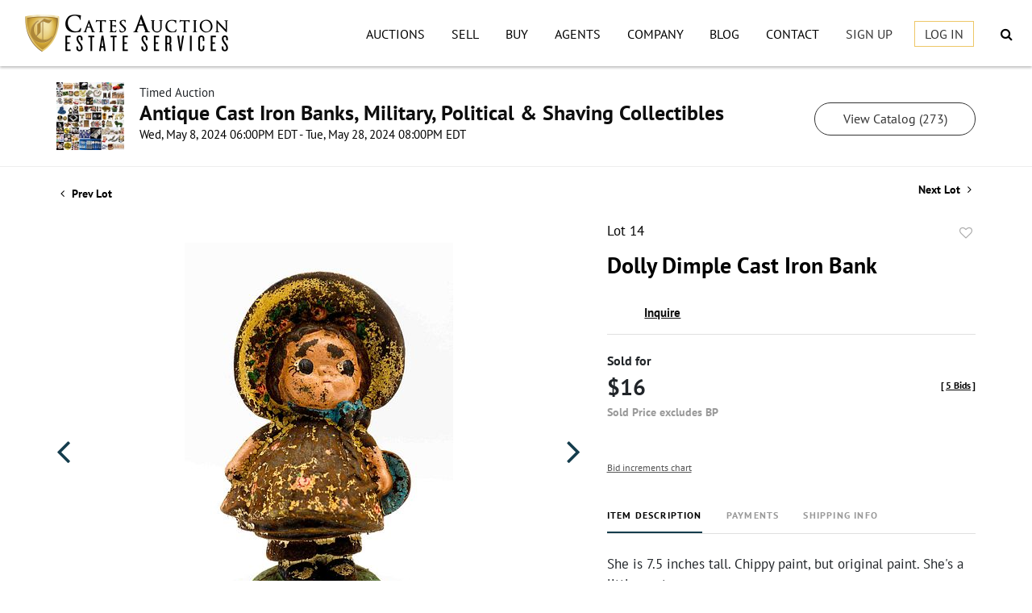

--- FILE ---
content_type: text/html; charset=UTF-8
request_url: https://shop.catesauction.com/online-auctions/cates-auction-realty-co-inc/dolly-dimple-cast-iron-bank-6189520
body_size: 87260
content:
<!DOCTYPE html>
<html lang="en">
    <head>
        <link rel="shortcut icon" href="https://s1.img.bidsquare.com/site/favicon/m/90.png?t=1RZhSu ">
                <link rel="apple-touch-icon" href="https://s1.img.bidsquare.com/site/favicon/m/90.png?t=1RZhSu">
        <link rel="apple-touch-icon-precomposed" href="https://s1.img.bidsquare.com/site/favicon/m/90.png?t=1RZhSu">
        <meta name="viewport" content="width=device-width, initial-scale=1, maximum-scale=1, user-scalable=no"/><meta name="description" content="Bid on Dolly Dimple Cast Iron Bank sold at auction by Cates Auction &amp; Realty Co., Inc. 14 from 8th May to 28th May She is 7.5 inches tall. Chippy paint, but original paint. She&#039;s a little pouty. Sunbonnet Sue or Dolly Dimple) still bank"/><meta name="keywords" content="Collectibles,Banks, Vending and Registers"/><meta property="fb:app_id" content="2021466541405910"/><meta property="og:type" content="website"/><meta property="og:url" content="https://shop.catesauction.com/online-auctions/cates-auction-realty-co-inc/dolly-dimple-cast-iron-bank-6189520"/><meta property="og:title" content="Dolly Dimple Cast Iron Bank"/><meta property="og:description" content="She is 7.5 inches tall. Chippy paint, but original paint. She&#039;s a little pouty. Sunbonnet Sue or Dolly Dimple) still bank"/><meta property="og:image" content="https://s1.img.bidsquare.com/item/l/2585/25855484.jpeg?t=1S0q0K"/><meta property="twitter:card" content="summary"/><meta property="twitter:site" content="@bidsquare"/><meta property="twitter:title" content="Dolly Dimple Cast Iron Bank"/><meta property="twitter:description" content="She is 7.5 inches tall. Chippy paint, but original paint. She&#039;s a little pouty. Sunbonnet Sue or Dolly Dimple) still bank"/><meta property="twitter:image" content="https://s1.img.bidsquare.com/item/l/2585/25855484.jpeg?t=1S0q0K"/><meta charset="UTF-8"/><meta http-equiv="X-UA-Compatible" content="IE=edge"/><link rel="canonical" href="https://shop.catesauction.com/online-auctions/cates-auction-realty-co-inc/dolly-dimple-cast-iron-bank-6189520"/><link rel="alternate" hreflang="x-default" href="https://shop.catesauction.com/online-auctions/cates-auction-realty-co-inc/dolly-dimple-cast-iron-bank-6189520"/><link rel="alternate" hreflang="en" href="https://shop.catesauction.com/online-auctions/cates-auction-realty-co-inc/dolly-dimple-cast-iron-bank-6189520"/>                <title>Dolly Dimple Cast Iron Bank sold at auction from 8th May to 28th May | Cates Auction</title>
        <script data-react-helmet="true" type="application/ld+json">{
    "@context": "https://schema.org",
    "@type": "Product",
    "productID": "6189520",
    "sku": "6189520",
    "name": "Dolly Dimple Cast Iron Bank",
    "image": "https://s1.img.bidsquare.com/item/xl/2585/25855484.jpeg",
    "url": "https://shop.catesauction.com/online-auctions/cates-auction-realty-co-inc/dolly-dimple-cast-iron-bank-6189520",
    "description": "She is 7.5 inches tall. Chippy paint, but original paint. She&#39;s a little pouty.\r\n\r\nSunbonnet Sue or Dolly Dimple) still bank\r\n",
    "offers": {
        "@type": "Offer",
        "url": "https://shop.catesauction.com/online-auctions/cates-auction-realty-co-inc/dolly-dimple-cast-iron-bank-6189520",
        "price": 16,
        "priceCurrency": "USD",
        "availabilityEnds": "2024-05-28T20:00:00-04:00 EDT",
        "priceValidUntil": "2024-05-28T20:00:00-04:00 EDT",
        "availabilityStarts": "2024-05-08T18:00:00-04:00 EDT",
        "availability": "SoldOut"
    }
}</script>        <script type="text/javascript">
                        pageLoadServerTime = 1768820005025;
            pageLoadServerTimeElapsedStart = (new Date()).getTime();
        </script>
        <link rel="stylesheet" type="text/css" href="https://shop.catesauction.com/public/themes/common/css/bootstrap.min.css?t=1761753286" />
<link rel="stylesheet" type="text/css" href="https://shop.catesauction.com/public/themes/common/css/fonts/icon-font.css?t=1761753286" />
<link rel="stylesheet" type="text/css" href="https://stackpath.bootstrapcdn.com/font-awesome/4.7.0/css/font-awesome.min.css" />
<link rel="stylesheet" type="text/css" href="https://shop.catesauction.com/public/themes/default/css/theme.css?t=1762470181" />
<link rel="stylesheet" type="text/css" href="https://shop.catesauction.com/public/themes/default/css/theme-responsive.css?t=1761753286" />
<link rel="stylesheet" type="text/css" href="https://shop.catesauction.com/public/themes/default/css/theme-dev.css?t=1761753286" />
<link rel="stylesheet" type="text/css" href="https://shop.catesauction.com/public/js/magiczoomplus/5.3.7/magiczoomplus.css?t=1761753285" />
<link rel="stylesheet" type="text/css" href="https://shop.catesauction.com/public/css/jquery-ui.css?t=1761753285" />
<link rel="stylesheet" type="text/css" href="https://shop.catesauction.com/public/css/atc-base.css?t=1761753285" />
<link rel="stylesheet" type="text/css" href="https://shop.catesauction.com/public/themes/default/css/item-details.css?t=1761753286" />
<link rel="stylesheet" type="text/css" href="https://shop.catesauction.com/public/themes/common/css/component/popup.css?t=1761753286" />
<link rel="stylesheet" type="text/css" href="https://shop.catesauction.com/public/themes/common/css/fonts/pt-sans-bold.css?t=1761753286" />
<link rel="stylesheet" type="text/css" href="https://shop.catesauction.com/public/themes/common/css/fonts/pt-sans.css?t=1761753286" />
<style>
:root {--main-button-color:#ffffff}
:root {--main-button-color-hover:#dcdbdb}
:root {--main-btn-text:#333333}
:root {--secondary-button-color:#ffffff}
:root {--secondary-button-color-hover:#dcdbdb}
:root {--secondary-btn-text:#333333}
:root {--theme-color:#153d4d}
:root {--link-color-hover:#153d4d}
:root {--reg-aprv-btn-txt:#b18d34}
:root {--pending-text:#ff9f00}
:root {--pending-btn-bg:rgba(204, 204, 204, 0.2)}
:root {--font-main:PT-Sans-Bold}
:root {--font-secondary:PTSans-Regular}</style>
<style>/* css added to keep the footer stuck at bottom */
.green_t, .live_panel .bid_panel_wrap.bid_disabled button.leb .current_bid_txt{color:  #B18D34 !important;}
.tab_title ul.tabs li span.tip-live{background: #B18D34;}
.wrap { min-height: 100vh; }
.my-footer{ position: sticky; top: 100%; }

/* to remove bg-image of tick-mark on my-account-page */
.btn-icon-verified:not(.paid_status .btn-icon-verified){background-image: none !important; vertical-align: top !important;} 

.MagicZoomBigImageCont,.live_panel .sticky_pannel {
  z-index: 999 !important;
}
.message_bar_wrap{
  z-index: 1000;
}
.wrap .catalog_list .catalog_img{ width: auto;}
.page-not-found{float: none;} 

body.open-menu{position: fixed; width: 100%;}

        .my-header {
            font-family: var(--font-main);
            background-color: #fff;
            position: sticky;
            box-shadow: 0px 2px 3px 0 rgba(0, 0, 0, 0.25) !important;
            right: 0;
            top: 0;
            z-index: 1040;
        }

        .my-header button:focus {
            outline: none;
        }
 
        .my-header .navbar-brand img {
          max-width:266px;
        }

        .my-header .navbar-toggler span {
            display: block;
            height: 4px;
            width: 25px;
            border-radius: 4px;
            background-color: #000;
            margin: 4px 0;
            transition: all 0.3s ease-out;
            margin-left: auto;
        }

        .my-header .navbar-toggler:hover span{
            background-color: #edc767;
        }

        .my-header .navbar-toggler .rotate {
            transform: rotate(-45deg);
            transition: all 0.3s ease-out;
        }

        .my-header .navbar-toggler .rotate1 {
            transform: rotate(45deg);
            margin-top: -8px;
            transition: all 0.3s ease-out;
        }

        .my-header .navbar-nav {
            width: 100%;
        }

        .my-header .navbar .nav-item .nav-link {
            color: #333;
font-family: var(--font-secondary);
            text-transform: uppercase;
            padding: 8px 0;
        }

        .my-header .navbar .nav-item .nav-link:hover {
            color: #edc767;
        }

        .my-header .my-account-btn .my-account-link,
        .my-header .my-account-btn .signup-link {
            font-size: 16px;
            margin-right: 23px;
font-family: var(--font-secondary);
            color: #333;
            display: inline-block;
            text-transform: uppercase;
            border-top:  2px solid transparent;
            padding: 8px 0;
        }

        .my-header .my-account-btn .logout-btn-front,
        .my-header .my-account-btn .login-link {
            font-size: 16px;
            border: 1px solid #edc767;
font-family: var(--font-secondary);
            background-color: transparent;
            color: #333;
            text-transform: uppercase;
            /* border-top:  2px solid transparent; */
            padding: 5px 12px;
        }

        .my-header .my-account-btn .my-account-link:hover,
        .my-header .my-account-btn .signup-link:hover {
            border-top:  2px solid #edc767;
            color: #edc767;
            text-decoration: none;
        }

        .my-header .my-account-btn .logout-btn-front:hover,
        .my-header .my-account-btn .login-link:hover {
            /* border-top:  2px solid #edc767; */
            color: #edc767;
            text-decoration: none;
            cursor: pointer;
        }

.my-header .searchbardiv{display: block;position: absolute; top: 100%; right: 0px;z-index: 1001;width: auto; max-width: 100%;padding: 10px;margin: 0px;}
.my-header .searchbardiv button{background: #edc767;}
.my-header .searchbardiv .search-bar{border: 1px solid #edc767;}
.my-header #formsearch{display: none;}
.my-header #searchbox {box-shadow: none;padding: 8px 14px;}

        .my-footer {
            color: #bfbfbf;
            font-family: var(--font-secondary);
        }

        .my-footer .footer-item {
            padding: 5px 0;
        }

        .my-footer .social-media-icons{max-width: 315px;}
        
        .my-footer .social-media-icons a:hover{
            color:#edc767;
            text-decoration: none;
        }
        .my-footer .social-media-icons .fa-twitter:before{vertical-align: top;}

        .my-footer .social-media-icons .facebook-icon a:hover{
            background-color: #edc767;
        }

        .my-footer .footer-link {
            color: #bfbfbf;
        }

        .my-footer .footer-link:hover {
            color: #fff;
            text-decoration: none;
        }

        .my-footer .footer-link.address-link:hover {
            color: inherit;
            text-decoration: none;
        }

        .my-footer .primary-footer {
            padding: 40px 0;
            background-color: #333;
            text-transform: uppercase;
            font-size: 17px;
        }

        .my-footer .footer-column .list-text{
            font-size: 16px;
        }

        .my-footer a{
            color: #bfbfbf;
        }

        .my-footer .secondary-footer {
            padding: 20px 0;
            background-color: #282a2b;
            font-size: 12px;
            color: #999;
        }

        .my-footer .powered-by-text {
            font-size: 20px;
            width: fit-content;
        }

        .my-footer .social-media-icons .fa{
            font-size: 27px;
        }

        .my-footer .social-media-icons .facebook-icon .fa-facebook{
            color:#333;
            font-size: 23px;
            display: flex;
            justify-content: center;
            padding-top: 5px;
        }

        .my-footer .social-media-icons .facebook-icon a{
            background-color: #bfbfbf;
            height: 26px;
            width: 26px;
            display: block;
            border-radius: 13px;
            border: 1px solid transparent;
        }

        .my-footer .bid-logo-wrap {
            max-width: 150px;
        }

        .my-footer .bid-logo {
            width: 100%;
        }

        @media(min-width: 768px){
            .my-footer .footer-column::after {
                content: "";
                position: absolute;
                top: 0;
                right: 0;
                width: 1px;
                height: 100%;
                background-color: #bfbfbf;
            }
        }

        @media(min-width: 992px){
            .my-header .navbar-collapse {
                max-width: 850px;
            }
            .my-header .navbar .nav-item .nav-link{
                color: #000;
                border-top: 2px solid transparent;
            }
            .my-header .navbar .nav-item .nav-link:hover {
                color: #edc767;
                border-top: 2px solid #edc767;
            }
            .my-header .navbar-collapse {
                max-width: 850px;
            }    
            .my-header .my-account-btn span {
                display: inline-block;
            }
        }

        @media (min-width: 1200px) {
            .my-header .container-xl {
                max-width: 1500px;
            }
        }
        @media (min-width: 991px) and (max-width: 1100px) {
        .my-header .my-account-btn .my-account-link, .my-header .my-account-btn .signup-link{margin-right: 11px;}
        }
        @media (max-width:991px) {
            .my-header .navbar-nav{
                margin-top: 80px;
            }
            
            .my-header .navbar-collapse{
                width: 100%;
                background-color: rgba(255,255,255,0.96);
                transform: scaleY(0);
                /* transform: translateY(-100%); */
                position: absolute;
                /* z-index: -1; */
                top: 82px;
                /* overflow: hidden; */
                transition: 0.3s;
                transform-origin: top;
            }

            .collapse:not(.show){
                display: block;
            }

            .my-header .navbar-collapse.open-menu{
                /* width: 100%; */
                transform: scaleY(1);
                /* transform: translateY(0); */
                overflow: auto;
                height: calc(100vh - 82px);
                z-index: 1002;
                /* top: 62px; */
                transition: transform 0.3s;
                transform-origin: top;
            }

            .my-header .navbar .nav-item{
                text-align: center;
            }

            .my-header .navbar .nav-item .nav-link{
                padding: 20px 0;
            }

            .my-header .my-account-btn .my-account-link,
            .my-header .my-account-btn .signup-link {
                margin-right: 0;
                display: block;
                border-top:  none;
                padding: 20px 0;
            }

            .my-header .my-account-btn .logout-btn-front,
            .my-header .my-account-btn .login-link {
                border: none;
                background-color: transparent;
                text-transform: uppercase;
                padding: 20px 0;
            }

            .my-header .my-account-btn .login-link{
                display: block;
            }
        }

      @media(max-width: 420px){
              .my-header .navbar-brand img{
               max-width: 182px;
            }
   .my-header .navbar-collapse.open-menu{top: 62px;}
       }

@media (max-width: 500px) {
  .my-header .navbar-nav{margin-bottom: 80px;}
}

/* Extra CSS */
.my-account .f_item_text_field{
border: 1px solid #CACACA;
    border-radius: 3px;
    font-family: var(--font-secondary, Roboto);
    font-style: normal;
    font-weight: 300;
    font-size: 13px;
    line-height: 15px;
    color: #555555;
    margin-bottom: 10px;
    padding: 10px;
    height: 37px;
}
 .my-account .notification_preference .new_check_gruop input{height: 0;}
.credit-boxs .my_btn_area.submit input{width: auto;}
.catalog_list .catalog_detail .bid_amount .place_bid_area button.cleb{font-size: 14px !important;}
.item-detail ul .bidding-sec .enterBid button{font-size: 13px !important;}

 .auctioneer .btn-sec a, .item_detail .item_description .place_bid_area .bidding-area .place_bid button, 
.item_detail .item_description .place_bid_area .bidding-area .place_bid input, .event_catalog_banner .banner_content .green_t, .auc-list-content .btn-sec .view-catalog-btn, .event_catalog_banner .banner_content .scnd-btn, .banner_bottom .prm-btn, .catalog_list .catalog_detail .bid_amount input, .credit-boxs .skip-btn a, .skip-btn, .pending_txt, .event_catalog_banner .banner_content .view_cata.download_cata .download-catalog-link, .pending, .f_live_bid_btn_txt.leb{color: #333 !important;}

 .auc-list-content .btn-sec .view-catalog-btn{ border: 1px solid #333; border-radius: 25px;}

/* .submit button, .submit-button button, .login_reg_page .my_btn_area input[type="submit"], .invoice_popup .f_invoice_pop_contact_sub_txt, .invoice_popup .item-invoice-button, .btn_area .invoice-print-btn, .invoice_popup .f_invoice_pop_contact_sub_txt .f_invoice_pop_contact_txt{border-radius:0 !important;} */

.pending{line-height: 13px !important}
.wrap .event_catalog_banner .banner_content .scnd-btn{font-size: 15px; border-radius: 25px; border: 1px solid #333333;}
.wrap .event_catalog_banner .banner_content .view_cata.download_cata .download-catalog-link{border-radius: 25px; border: 1px solid #333333;}

.catalog_list .catalog_detail .lot_title, .item-detail ul .text-head p{word-break: break-word;}
.account_right .verification ul li{width: 37% !important;}
.auction-list h1.auction-page-title{font-family:var(--font-main); font-size: 48px; }
.pending_txt{font-family: var(--font-secondary) !important;}
.auction-list .auc-list-content label{color: #999;}

.f_live_bid_btn_txt.leb, .item-detail .registered-auction .text-sec .auction-end a, .invoice_popup .f_invoice_pop_contact_sub_txt, .invoice_popup .item-invoice-button, .btn_area .invoice-print-btn, .invoice_popup .checkout-submit-button, .item-detail .item-won .invoice-sec a.invoice-checkout-button{font-weight: normal !important; font-family: var(--font-secondary) !important;}

.auction-list .auc-list-content .btn-sec .btn-primary, .auction-list .auc-list-content .btn-sec .scnd-btn, .event_catalog_banner .banner_content .prm-btn, .banner_bottom .prm-btn, .catalog_list .catalog_detail .bid_amount .place_bid_area button.register_btn, .login_ms .submit button, .login_ms .submit button, .bid_registration .submit button, .credit-boxs .my_btn_area.submit input, .pending_reg .submit button, .btn-primary, .payment-div .credit_card button, .invoice_popup .f_invoice_pop_contact_sub_txt, .btn_area .invoice-print-btn, .live_panel .bid_panel_wrap button.leb, .live_panel .bid_panel_wrap button.leb:disabled, .auctioneer .btn-sec a,.submit button, .submit-button button, .login_reg_page .my_btn_area input[type="submit"], .catalog_detail .bid_amount .place_bid_area button.cleb, .catalog_detail .bid_amount .place_bid_area button.cteb, .catalog_detail .bid_amount .place_bid_area button.cbeb, .invoice_popup .item-invoice-button, .invoice_popup .checkout-submit-button, .item-detail .item-won .invoice-sec a.invoice-checkout-button{
 border: 1px solid #333333 !important;
border-radius: 25px !important;
color: #333333;
}

.live_panel .lot_num{ font-family: var(--font-secondary) !important;}

@media (min-width: 991px){
.my-account .item-detail ul .bidding-sec .enterBid button{width: 52% !important;}
.item-detail ul .bidding-sec .enterBid button.pending{line-height: 12px !important;}

}

@media (min-width: 991px) and (max-width: 2000px) {
   .pending{font-size: 13px !important;}
}
@media only screen and (max-width: 767px){
 .modal-content{ overflow-x: scroll; overflow-y: auto;}
.my-header .searchbardiv{top: 0px ;left: 0px;right: auto !important; bottom: auto !important; width: 100% !important; background:#edc767; border-bottom: 1px solid #FFFFFF;}
.my-header .searchbardiv .search-bar{border: 1px solid #FFFFFF;}
.wrap .auction-list .pending_txt{max-width: 100%;}
}
@media only screen and (max-width: 576px){
   .auction-list .auc-list-content .btn-sec .bidding-time span{font-size: 12px;}
   .auction-list .auc-list-content .btn-sec .bidding-time ltx{font-size: 10px !important;}
   .auction-list .addtocalendar .atcb-link{font-size: 10px;}
.live_panel .sticky_pannel{z-index: 1001 !important;}
.auction-list h1.auction-page-title{font-size: 32px;}
.my-footer .primary-footer {padding: 40px 25px;}

}



/* CSS for Filter Section of catalog page  and 4 items on catalog page aswell as some alignments*/
           
.catalog_list .filtertop {display : block !important;}
.catalog_list .catagory-filter-icon {
   background: url(/public/themes/common/img/filter_icon.svg) no-repeat scroll 0px 3px;
   background-size: 25px;
   height: 30px;
   width: 30px;
   margin-right: 0px;
   padding: 0 40px;}
.catalog_list .resultTxt { padding: 0; display: inline-block; vertical-align: top; margin-top: 5px; width: calc(100% - 170px); text-align: center; white-space: nowrap;}
.catalog_list .sorting .relevance, .catalog_list .sorting .view_count { display: none; }
.catalog_list .showMenu .hamburgerBox{display: block;}
.catalog_list .hamburgerBox .hamburgerBox-close {
   content: '';
   position: absolute;
   top: 13px;
   width: 15px;
   height: 15px;
   right: 15px;
   z-index: 1;
   background: url(/public/themes/common/img/filter_close.png) no-repeat scroll center center;
   padding: 15px;
   cursor: pointer;
}
.catalog_list .hamburgerBox .mobiTitle { background-color: #f9f9f9; text-align: center; border-bottom: 1px solid #eeeeee; padding: 18px 0 14px; width: 100%; display: block !important;}
.catalog_list .showMenu .overLayer { position: fixed; left: 0; right: 0; top: 0; width: 100%; height: 100vh; background-color: rgba(0, 0, 0, 0.25); z-index: 1949; opacity: 1; }
.catalog_list .hamburgerBox { float: none; display: none; position: fixed; top: 0; left: 0; background: #fff; width: 293px; height: 100vh; z-index: 1950; overflow-y: auto; overflow-x: hidden; } 
.catalog_list .result_count { display: none; }
.catalog_list .side_filter { background: #f9f9f9; border: 1px solid #eee; padding: 0px 13px 25px 13px !important; }
.catalog_list .side_searchbar { padding: 5px 15px; background: #f9f9f9; }
.catalog_list .side_searchbar input { padding: 5px 30px 5px 10px !important; }
.catalog_list .side_searchbar button { top: 5px !important; right: 15px !important; }
.catalog_list .shipping { padding-bottom: 20px; margin-bottom: 20px; border-bottom: 1px solid #ccc; }
.catalog_list .filters .relevance { display: block !important; padding: 12px; }
.catalog_list .filters .relevance label { display: inline-block; margin-right: 15px; }
.catalog_list .filters .relevance select {
 display: inline-block;
 width: 195px;
 padding: 5px 4px 5px 10px;
 background: url(/public/themes/common/img/select-down.svg) no-repeat scroll 96% 50%;
 border: 1px solid #ccc;
 font-size: 14px;
 color: #0e0e0e;
 margin: 0;
} 

.tab_container .col-lg-2#filter-panel { -ms-flex: 0 0 100%; flex: 0 0 100%; max-width: 100%; }

/* CSS for Filter Section of catalog page */
@media screen and (min-width: 767.98px) {
  .catalog_list .filter-items .mb-4 { flex: 0 0 33.33%; max-width: 33.33%; }
  #filter-panel ~ .col-md-8.col-lg-10 { flex: 0 0 100%; max-width: 100%; }
}

@media screen and (min-width: 991.98px) {
.catalog_list .filter-items .mb-4 { flex: 0 0 25%; max-width: 25%; }
#filter-panel ~ .col-md-8.col-lg-10 { flex: 0 0 100%; max-width: 100%; }
}
@media screen and (min-width: 1299.98px) {
/* Full width catalog page */
.catalog_list .container-lg { max-width: 100%; }
#filter-panel ~ .col-md-8.col-lg-10 { flex: 0 0 100%; max-width: 100%; }
.catalog_list .filter-items .mb-4 { flex: 0 0 25%; max-width: 25%; }
.catalog_list .catalog_img{margin: auto; }
/* .catalog_list .catalog_detail .bidding_sec .starting_bid .bid_txt { float: none !important; } */
.item_detail .container-lg, .auctioneer .container-lg, .wrap .event_catalog_banner .container{max-width: 100%;}
.wrap .event_catalog_banner .banner_content{max-width: 95%;}
.event_catalog_banner .banner_content .view_cata.download_cata{clear: right;}
#catalog ~ .container-lg{max-width: 100%;}
.banner_bottom .container{max-width: 100%;}
.item_detail .item-slider .auction-item-img{width : 100%;}
 .item_detail .other_lots{width: 97%; margin-left: auto; margin-right: auto;}
}

@media (min-width: 1200px) {
.auction-list .container {max-width: 1400px;}
.auction-list .auc-list-content .btn-sec .view-catalog-btn{width: 254px; margin: inherit;}
.my-account-btn .login-link, .my-account-btn .signup-link{line-height: 2;}
}
@media only screen and (max-width: 1299.98px){
.catalog_list .catalog_img { width: 100% !important; }
}

.auction-list .auc-list-content .btn-sec .prm-btn {margin-left: 0px;}
.banner_bottom span{width : 223px !important;}
.banner_bottom .catalog-social{width : 223px !important;}
.banner_bottom p {padding-left: 15px;}

@media only screen and (max-width: 991px){
.banner_bottom .prm-btn, .banner_bottom span, .banner_bottom .addtocalendar span, .banner_bottom .catalog-social { width: 100% !important; }
}

@media only screen and (min-width: 1300px) and (max-width: 2000px) {
  .slick-slider .slick-next{right: 0 !important;}
  .slick-slider .slick-prev{left : 0 !important;}
  .catagory-filter-icon{margin-left : 15px;}
 }

/* CSS end for Filter Section of catalog page  and 4 items on catalog page aswell as some alignments*/


.auction-list .auc-list-content .btn-sec .register_btn, .wrap .event_catalog_banner .banner_content .register_btn{display: none;}
.submit button, .submit-button button, .login_reg_page .my_btn_area input[type="submit"], .catalog_detail .bid_amount .place_bid_area button.cleb, .catalog_detail .bid_amount .place_bid_area button.cteb, .catalog_detail .bid_amount .place_bid_area button.cbeb{color: #333333;}
.catalog_list .catalog_detail .bidding_sec .bid_num{display: none;}
.catalog_list .catalog_detail .lot_Num{text-align: center;}

 /*.wrap .catalog_list .catalog_detail .bid_amount .place_bid_area button.register_btn{font-size: 0px; padding-bottom: 0px;}
 .wrap .catalog_list .catalog_detail .bid_amount .place_bid_area button.register_btn:before {
    content: 'Bid Now';
    font-size: 15px;
}*/

.wrap .invoice_popup .f_invoice_pop_contact_sub_txt .f_invoice_pop_contact_txt{color: #333333;}
.wrap .btn_area button{color: #333333 !important}
.catalog_list .catalog_detail .lot_title{text-align: center;}
.wrap .catalog_list .catalog_detail .bidding_sec .starting_bid .bid_txt{float: none !important; text-align: center; width: 100%;}

.wrap .btn-primary:hover{color: #333333;}

.my-header .navbar .nav-item.buttonsearch .nav-link:hover { border-top: transparent; }
.my-header .navbar .nav-item.buttonsearch .nav-link { cursor: pointer;}

.slick-slider .slick-list li{text-align: center;}
.wrap .slick-slider .slick-prev:before{border-right: 20px solid #153D4D;}
.wrap .slick-slider .slick-next:before{border-left: 20px solid #153D4D;}
.wrap .slick-slider .slick-prev:hover,.wrap .slick-slider .slick-next:hover{background-color: #153D4D;}
.wrap .auction-list .addtocalendar a, .wrap .bidding_lots ul li .registered_item_img.fav_item_live span:before{color: #153D4D;}

.wrap .catalog_list .catalog_detail .bid_amount .place_bid_area .f_item_text_field~button.register_btn{font-size: 0px; padding-bottom: 0px;}
.wrap .catalog_list .catalog_detail .bid_amount .place_bid_area .f_item_text_field~button.register_btn:before{content: 'Bid Now'; font-size: 15px;}
.btn-primary:not(:disabled):not(.disabled).active, .btn-primary:not(:disabled):not(.disabled):active, .show>.btn-primary.dropdown-toggle{color: #333333;}
.btn-primary.disabled, .btn-primary:disabled{color: #333333;}
.wrap .auction-list .pending_txt{max-width: 254px; font-weight: normal; border-radius: 25px;}
.wrap .auction-list .upcoming_auc{background: #153D4D;}
.wrap .auction-list .bidNow, .wrap .auction-list .badgebuyNow{background: #B18D34;}

.wrap .live-swipe-btn-wrap .swipe-btn-arrow{border-radius: 25px;}
.wrap .live-swipe-btn-wrap .swipe-txt{background-color: #153D4D;}
.wrap .live_panel .bid_panel_wrap .swipe-btn button.leb:disabled{background-color: #153D4D;}
.wrap .live_panel .bid_panel_wrap.bid_disabled .swipe-btn button.leb:disabled { background-color: #f6f6f6; border: 1px solid #eee; }
.wrap .auction-list .slider-for img{margin: 0;}

.wrap .event_catalog_banner .banner_content .green_t, .event_catalog_banner .banner_content .pending_txt, .place_bid_area .pending{border-radius: 25px;}
.wrap .item-detail .registered-auction .text-sec .auction-end a{border: 1px solid #333333; border-radius: 25px;}
.wrap .filter-items .bid_amount .ack_bid_msg{height: 15px;}
.wrap .item-detail ul .new_check_gruop label{margin-bottom: 0px;}
.wrap .catalog_list .side_filter .common_tgl .filter-range button{background-color: #153D4D; color: #FFFFFF;}
.wrap .message_bar_wrap{z-index: 1050;}
.wrap .checkout-wrapper .my_btn_area input, .wrap .checkout-wrapper .my_btn_area input:hover, .wrap .checkout-wrapper .my_btn_area input:focus, .wrap .checkout-wrapper .my_btn_area input:active, .wrap .checkout-wrapper .my_btn_area input:active:focus, .wrap .checkout-wrapper .my_btn_area input:active:hover, .wrap .checkout-wrapper .my_btn_area input[disabled]:hover{background: #FFFFFF;}
.wrap .checkout-wrapper .my_btn_area .cancel{border-radius: 25px;}
.wrap .event_catalog_banner .banner_content h1 {
    overflow: visible;
}</style>
                    <!-- Google Tag Manager -->
            <script>(function(w,d,s,l,i){w[l]=w[l]||[];w[l].push({'gtm.start':
            new Date().getTime(),event:'gtm.js'});var f=d.getElementsByTagName(s)[0],
            j=d.createElement(s),dl=l!='dataLayer'?'&l='+l:'';j.async=true;j.src=
            'https://www.googletagmanager.com/gtm.js?id='+i+dl;f.parentNode.insertBefore(j,f);
            })(window,document,'script','dataLayer','GTM-5WMD3W');</script>
            <!-- End Google Tag Manager -->
                                            <!--[if lt IE 9]>
            <script type="text/javascript" src="https://shop.catesauction.com/public/js/html5shiv.min.js?t=1761753285"></script>
        <![endif]-->
        <script type="text/javascript">
            var setting = {"baseUri":"https:\/\/shop.catesauction.com","staticUri":"https:\/\/shop.catesauction.com\/public","isMobileWebView":false,"defaultSiteName":"Bidsquare","siteName":"Cates Auction","webSocket":{"host":"wss:\/\/ws.bidsquare.com","port":null,"debug":false},"reserveMet":[],"reCaptcha":{"v3":{"siteKey":"6LdzL_kcAAAAAHvauH1Jsz3Ux6njeXmqvGBbrqyk"}}};        </script>
                <script type="text/javascript" src="https://shop.catesauction.com/public/js/jquery.js?t=1761753285"></script>
<script type="text/javascript" src="https://shop.catesauction.com/public/js/functions.js?t=1761753285"></script>
<script type="text/javascript" src="https://shop.catesauction.com/public/themes/common/js/popper-v1.min.js?t=1761753286"></script>
<script type="text/javascript" src="https://shop.catesauction.com/public/themes/common/js/bootstrap.min.js?t=1761753286"></script>
<script type="text/javascript" src="https://shop.catesauction.com/public/themes/default/js/theme.js?t=1761753286"></script>
<script type="text/javascript" src="https://www.google.com/recaptcha/api.js?render=6LdzL_kcAAAAAHvauH1Jsz3Ux6njeXmqvGBbrqyk"></script>
<script type="text/javascript" src="https://shop.catesauction.com/public/js/front-common.js?t=1761753285"></script>
<script type="text/javascript" src="https://shop.catesauction.com/public/js/tagManager.js?t=1761753286"></script>
<script type="text/javascript" src="https://shop.catesauction.com/public/js/script.js?t=1761753286"></script>
<script type="text/javascript" src="https://shop.catesauction.com/public/js/bsApi.js?t=1761753285"></script>
<script type="text/javascript" src="https://shop.catesauction.com/public/js/jquery.i18n/src/jquery.i18n.js?t=1761753285"></script>
<script type="text/javascript" src="https://shop.catesauction.com/public/js/jquery.i18n/src/jquery.i18n.messagestore.js?t=1761753285"></script>
<script type="text/javascript" src="https://shop.catesauction.com/public/js/jquery.i18n/src/jquery.i18n.fallbacks.js?t=1761753285"></script>
<script type="text/javascript" src="https://shop.catesauction.com/public/js/jquery.i18n/src/jquery.i18n.language.js?t=1761753285"></script>
<script type="text/javascript" src="https://shop.catesauction.com/public/js/jquery.i18n/src/jquery.i18n.parser.js?t=1761753285"></script>
<script type="text/javascript" src="https://shop.catesauction.com/public/js/jquery.i18n/src/jquery.i18n.emitter.js?t=1761753285"></script>
<script type="text/javascript" src="https://shop.catesauction.com/public/js/magiczoomplus/5.3.7/magiczoomplus.js?t=1761753285"></script>
<script type="text/javascript" src="https://shop.catesauction.com/public/js/jquery-ui.js?t=1761753285"></script>
<script type="text/javascript" src="https://shop.catesauction.com/public/js/client/ws/auctionClient.js?t=1761753285"></script>
<script type="text/javascript" src="https://shop.catesauction.com/public/js/client/ws/timedEvent.js?t=1761753285"></script>
<script type="text/javascript" src="https://shop.catesauction.com/public/js/atc.min.js?t=1761753285"></script>
<script type="text/javascript">
                $.i18n().load({"en":{"Starting Bid":"Starting Bid","Current Bid":"Current Bid","Start in":"Start in","Starts in":"Starts in","End in":"End in","Bidsquare Bidder":"Bidsquare Bidder","Competing Bidder":"Competing Bidder","Bidder":"Bidder","Click Here to Bid Live":"Click Here to Bid Live","Non-supported browser... Use Chrome, Firefox, or Safari 11+":"Non-supported browser... Use Chrome, Firefox, or Safari 11+","On the Market":"On the Market","You are the highest bidder (%amount%)":"You are the highest bidder (%amount%)","You've been outbid (%amount%)":"You've been outbid (%amount%)","Your max bid (%amount%) is below reserve":"Your max bid (%amount%) is below reserve","You have an absentee bid (%amount%)":"You have an absentee bid (%amount%)","Place Bid":"Place Bid","Place Max Bid":"Place Max Bid","Increase Max Bid":"Increase Max Bid"}});
                
                [{"en":"https:\/\/shop.catesauction.com\/public\/js\/jquery.i18n\/messages\/en.json?t=1761753285"}].forEach(function (transArr, i) { $.i18n().load(transArr); });
                $.i18n.rawTranslationMap = {"reserveMetBannerNotification":"On the Market","highestBidNotification":"You are the highest bidder (%amount%)","outBidNotification":"You've been outbid (%amount%)","reserverNotMetNotification":"Your max bid (%amount%) is below reserve","absenteeBidNotification":"You have an absentee bid (%amount%)","placeNextBidButtonTextTimed":"Place Bid","placeMaxBidButtonTextTimed":"Place Max Bid","increaseMaxBidButtonTextTimed":"Increase Max Bid","placeNextBidButtonTextLive":"Place Bid","placeMaxBidbuttonTextLive":"Place Max Bid","increaseMaxBidButtonTextLive":"Increase Max Bid"};
            $(window).load(function(){});</script>
<script type="text/javascript">// Google Tag Manager
(function(w,d,s,l,i){w[l]=w[l]||[];w[l].push({'gtm.start':
new Date().getTime(),event:'gtm.js'});var f=d.getElementsByTagName(s)[0],
j=d.createElement(s),dl=l!='dataLayer'?'&l='+l:'';j.async=true;j.src=
'https://www.googletagmanager.com/gtm.js?id='+i+dl;f.parentNode.insertBefore(j,f);
})(window,document,'script','dataLayer','GTM-5KPZN3R6');
// End Google Tag Manager

 function height_property() {
                    if ($("body").find(".message_bar_wrap")) {
                        var messageNotificationHeight =
                            `calc(100vh - ${$('.message_bar_wrap.email_pending').height()}px - 82px)`;
                        return messageNotificationHeight;
                    }
                }
 $(document).ready(function () {
$('.buttonsearch').click(function(){
        $('#formsearch').slideToggle( "fast", function(){
            $('#searchbox').focus();
        } );
   });
   $('.close-search').click(function(){
          $('#formsearch').css("display", "none");
   } );

            $("#year").html(new Date().getFullYear());

            $('body').css('padding-top', function () {
                return $('.message_bar_wrap.email_pending').height();
            });

  $('.my-header').css('top', function () {
                return $('.message_bar_wrap.email_pending').height();
            });

            // to adjust the height property 
            if($(window).width() < 992){
                $(".my-header .navbar-collapse").css('height', height_property);
            }
            // end of height adjustment

            $('.search-icon').on('click', function () {
                $("body, .overlay-bg").toggleClass("open-bar")
                $('.search-bar').slideDown();
                $(".search-bar .form-control").focus();
            });
            $('.close-icon').on('click', function () {
                $('.search-bar').slideUp("fast");
            });

            $(".navbar-toggler").click(function () {
                $("body, .overlay-bg").toggleClass("open-menu");
                $(".navbar-collapse").toggleClass("open-menu")
                $(".navbar-toggler span:first-child").toggleClass("rotate");
                $(".navbar-toggler span:nth-child(2n)").toggleClass("rotate1");
                $(".navbar-toggler span:last-child").toggleClass("d-none");
            });
        });

        $(window).resize(function () {
            $('body').css('padding-top', function () {
                return $('.message_bar_wrap.email_pending').height();
            });
  $('.my-header').css('top', function () {
                return $('.message_bar_wrap.email_pending').height();
            });

            // to adjust the height property 
            if($(window).width() < 992){
                $(".my-header .navbar-collapse").css('height', height_property);
            }
            // end of height adjustment
});</script>
        <script type="text/javascript">
            if (typeof CKEDITOR !== 'undefined') CKEDITOR.timestamp = (new Date()).getTime(); // force refreshing the CKEditor internal js files
        </script>
    </head>
    <body class="">
        
<div class="wrap">
     
        <div id="loadingDiv" class="loadingDiv" style="display:none;"> </div>
                        <link rel="stylesheet" type="text/css" href="https://fonts.googleapis.com/css2?family=Roboto:wght@400;700&amp;display=swap" />


    <!-- Google Tag Manager (noscript) -->
<noscript><iframe src="https://www.googletagmanager.com/ns.html?id=GTM-5KPZN3R6"
height="0" width="0" style="display:none;visibility:hidden"></iframe></noscript>
<!-- End Google Tag Manager (noscript) -->

 <div class="my-header mobile-hider">
        <div class="container-fluid px-0">
            <nav class="navbar navbar-expand-lg justify-content-between px-0 flex-nowrap">
                <a class="navbar-brand px-4" href="https://catesauction.com/"> <img src="https://s1.img.bidsquare.com/site/logo/90.png?t=1RZhSu" alt="logo"> </a>
<li class="nav-item buttonsearch d-block d-md-block d-lg-none ml-auto mr-2">
                    <i class="fa fa-search search-icon"></i>
             </li>
                <button class="navbar-toggler" type="button" data-toggle="collapse"
                    data-target="#navbarSupportedContent" aria-controls="navbarSupportedContent" aria-expanded="false"
                    aria-label="Toggle navigation">
                    <span class=""></span>
                    <span class=""></span>
                    <span class=""></span>
                </button>

                <div class="collapse navbar-collapse px-4">
                    <ul class="navbar-nav justify-content-between align-items-center ml-auto">
                        <li class="nav-item active">
                            <a class="nav-link" href="/"> Auctions</a>
                        </li>
                        <li class="nav-item">
                            <a class="nav-link" href="https://catesauction.com/sell/"> Sell </a>
                        </li>
                        <li class="nav-item">
                            <a class="nav-link" href="https://catesauction.com/buy/">Buy </a>
                        </li>
                        <li class="nav-item">
                            <a class="nav-link" href="https://catesauction.com/agents/"> Agents</a>
                        </li>
                        <li class="nav-item">
                            <a class="nav-link" href="https://catesauction.com/company/">Company</a>
                        </li>
                        <li class="nav-item">
                            <a class="nav-link" href="https://catesauction.com/blog/">Blog</a>
                        </li>
                        <li class="nav-item">
                            <a class="nav-link" href="https://catesauction.com/contact/">Contact</a>
                        </li>
                        <li class="nav-item">
                            <div class="my-account-btn">
                                <a href="https://shop.catesauction.com/user/register" class="signup-link" data-toggle="modal" data-target="#registration_pop">Sign up</a> <a href="https://shop.catesauction.com/user/login" class="login-link" data-toggle="modal" data-target="#login_pop">Log In</a>
                            </div>
                        </li>
                        <li class="nav-item buttonsearch d-none d-lg-block">
                            <a class="nav-link">
                                <i class="fa fa-search search-icon"></i>
                           </a>
                        </li>    
                    </ul>
                </div>
<div class="container searchbardiv" id="formsearch">
              <form action="/search" class="form-inline input-group search-bar" id="searchform">
                  <input type="text" name="search" class="form-control border-0" placeholder="Search lots" value="" id="searchbox" required>
                  <input type="hidden" name="filters" value="4-7">
                  <div class="input-group-append">
                      <button class="btn py-0 border-right" type="submit"><i class="fa fa-search text-white"></i></button>
                      <button class="btn py-0 close-search rounded-0 border-left border-white" type="submit"><i class="fa fa-close text-white"></i></button>
                  </div>               
              </form>
            </div>
            </nav>
        </div>
    </div>            

    


    
    <div class="auctioneer">
      
    <div class="container-lg">
        <div class="row">
            <div class="col-lg-9 col-md-8">
                <div class="auctioneer_detail">
                    <div class="thumb_img">
                        <a href="https://shop.catesauction.com/auctions/cates-auction-realty-co-inc/antique-cast-iron-banks-military-political-shaving-collectibles-15682" class="image_hover"><img src="https://s1.img.bidsquare.com/event/main/s/15682.jpeg?t=1S2Ym1" alt="Cates Auction &amp; Realty Co., Inc." onerror="loadDefaultImage(this,&#039;thumb&#039;)" /></a>
                    </div>
                    <div class="main_auc_detail">
                        <span>Timed Auction</span>
                        <h1><a href="https://shop.catesauction.com/auctions/cates-auction-realty-co-inc/antique-cast-iron-banks-military-political-shaving-collectibles-15682" class="event-title">Antique Cast Iron Banks, Military, Political &amp; Shaving Collectibles</a></h1>
                        <div class="auc_timing">
                            <div class="start_time">Wed, May 8, 2024 06:00PM EDT - Tue, May 28, 2024 08:00PM EDT</div>
                                                    </div>
                    </div>
                </div>
            </div>
            <div class="col-lg-3 col-md-4">
                <div class="btn-sec">
                    <a href="https://shop.catesauction.com/auctions/cates-auction-realty-co-inc/antique-cast-iron-banks-military-political-shaving-collectibles-15682/catalog#catalog" class="scnd-btn">View Catalog (273)</a>
                </div>
                <br>
                            </div>
        </div>
    </div>
    </div>

<div class="item_detail">
    <div class="container-lg">
        <div class="item_direction">
                        <div class="row">
                <div class="col-6">
                    <a href="https://shop.catesauction.com/online-auctions/cates-auction-realty-co-inc/antique-advertising-black-pig-cast-iron-still-bank-6189519"><i class="fa fa-angle-left" aria-hidden="true"></i> Prev Lot</a>
                </div>
                <div class="col-6">
                    <a href="https://shop.catesauction.com/online-auctions/cates-auction-realty-co-inc/antique-cast-iron-cat-banks-6189521" class="float-right">Next Lot <i class="fa fa-angle-right" aria-hidden="true"></i></a>
                </div>
            </div>
                    </div>
        <div class="current_item">
            <div class="row">
                <div class="col-lg-7 col-md-6">
                    <div class="item-slider">
                        <div class="auction-item-img">
            <a class="img-slide-arrow left-slide-btn" data-slide="prev">
            <span class="fa fa-angle-left fa-3x"></span>
        </a>
                   <a id="lot-image" class="MagicZoom main" target="_blank" rel="images" href="https://s1.img.bidsquare.com/item/xl/2585/25855484.jpeg?t=1S0q0K" title="Dolly Dimple Cast Iron Bank">
                <img src="https://s1.img.bidsquare.com/item/l/2585/25855484.jpeg?t=1S0q0K" class="detailImg" alt="Dolly Dimple Cast Iron Bank" />            </a>      
                            <a class="img-slide-arrow right-slide-btn" data-slide="next">
            <span class="fa fa-angle-right fa-3x"></span>
        </a>
    </div>
<div class="selectors auction-detail-product">
    <ul>
                        <li><a data-zoom-id="lot-image" href="https://s1.img.bidsquare.com/item/xl/2585/25855484.jpeg?t=1S0q0K" data-image="https://s1.img.bidsquare.com/item/l/2585/25855484.jpeg?t=1S0q0K">
                    <img src="https://s1.img.bidsquare.com/item/s/2585/25855484.jpeg?t=1S0q0K" alt="Dolly Dimple Cast Iron Bank" />                </a></li>
                                <li><a data-zoom-id="lot-image" href="https://s1.img.bidsquare.com/item/xl/2585/25855485.jpeg?t=1S0q0K" data-image="https://s1.img.bidsquare.com/item/l/2585/25855485.jpeg?t=1S0q0K">
                    <img src="https://s1.img.bidsquare.com/item/s/2585/25855485.jpeg?t=1S0q0K" alt="Image 2 of 6" />                </a></li>
                                <li><a data-zoom-id="lot-image" href="https://s1.img.bidsquare.com/item/xl/2585/25855486.jpeg?t=1S0q0K" data-image="https://s1.img.bidsquare.com/item/l/2585/25855486.jpeg?t=1S0q0K">
                    <img src="https://s1.img.bidsquare.com/item/s/2585/25855486.jpeg?t=1S0q0K" alt="Image 3 of 6" />                </a></li>
                                <li><a data-zoom-id="lot-image" href="https://s1.img.bidsquare.com/item/xl/2585/25855487.jpeg?t=1S0q0K" data-image="https://s1.img.bidsquare.com/item/l/2585/25855487.jpeg?t=1S0q0K">
                    <img src="https://s1.img.bidsquare.com/item/s/2585/25855487.jpeg?t=1S0q0K" alt="Image 4 of 6" />                </a></li>
                                <li><a data-zoom-id="lot-image" href="https://s1.img.bidsquare.com/item/xl/2585/25855488.jpeg?t=1S0q0K" data-image="https://s1.img.bidsquare.com/item/l/2585/25855488.jpeg?t=1S0q0K">
                    <img src="https://s1.img.bidsquare.com/item/s/2585/25855488.jpeg?t=1S0q0K" alt="Image 5 of 6" />                </a></li>
                                <li><a data-zoom-id="lot-image" href="https://s1.img.bidsquare.com/item/xl/2585/25855489.jpeg?t=1S0q0K" data-image="https://s1.img.bidsquare.com/item/l/2585/25855489.jpeg?t=1S0q0K">
                    <img src="https://s1.img.bidsquare.com/item/s/2585/25855489.jpeg?t=1S0q0K" alt="Image 6 of 6" />                </a></li>
                    </ul>
</div>                    </div>
                    <div class="social_icon">
                        <ul>
                            <li><a href="https://www.facebook.com/sharer/sharer.php?u=https://shop.catesauction.com/online-auctions/cates-auction-realty-co-inc/dolly-dimple-cast-iron-bank-6189520"  target="_blank"><i class="fa fa-facebook" aria-hidden="true"></i></a></li><li><a href="https://twitter.com/intent/tweet?url=https://shop.catesauction.com/online-auctions/cates-auction-realty-co-inc/dolly-dimple-cast-iron-bank-6189520&text=Dolly+Dimple+Cast+Iron+Bank" target="_blank"><i class="fa-twitter" aria-hidden="true"></i></a></li><li><a href="https://www.pinterest.com/pin/create/button/?url=https://shop.catesauction.com/online-auctions/cates-auction-realty-co-inc/dolly-dimple-cast-iron-bank-6189520&description=Dolly+Dimple+Cast+Iron+Bank&media=https://s1.img.bidsquare.com/item/l/2585/25855484.jpeg?t=1S0q0K" target="_blank"><i class="fa fa-pinterest" aria-hidden="true"></i></a></li><li><a href="https://www.linkedin.com/sharing/share-offsite/?url=https://shop.catesauction.com/online-auctions/cates-auction-realty-co-inc/dolly-dimple-cast-iron-bank-6189520" target="_blank"><i class="fa fa-linkedin" aria-hidden="true"></i></a></li><li><a href="#" id="share_item_button"><i class="fa fa-envelope" aria-hidden="true"></i></a><div id="item-share-popup-load" class="item-share-popup"></div></li>                        </ul>
                    </div>
                    
                </div>
                <div class="col-lg-5 col-md-6">
                                        <div class="item_description el_15682">
                                                <div class="row">
                            <div class="col-lg-6 col-6">
                                <div class="lot_num">Lot 14</div>
                            </div>
                            <div class="col-lg-6 col-6">
                                <div class="favourite float-right">
                    <div data-href="https://shop.catesauction.com/user/login?fav_item_ref_id=6189520" class="like_icon gtm-click_item fav-item-login btn-icon btn-icon-heart" data-item_id = "6189520" data-type = "2"  data-item_id="6189520"  data-event_id='15682' data-event_status='past' data-event_name='Antique Cast Iron Banks, Military, Political &amp; Shaving Collectibles'>
                        <a href="javascript:void(0);" class="gtm-click_item"  data-item_id="6189520"  data-event_id='15682' data-event_status='past' data-event_name='Antique Cast Iron Banks, Military, Political &amp; Shaving Collectibles'>Add to favorite</a>
                    </div>
                </div>
                            </div>
                            <div class="col-lg-12"><h1>Dolly Dimple Cast Iron Bank</h1></div>
                        </div>
                        <div class="estimated_price">
                            <div class="row">
                                                                                                <div class="col-lg-3 col-4">
                                    <a href="javascript:void(0);" id="inquire_block" class="gtm-click_item"  data-item_id="6189520"  data-event_id='15682' data-event_status='past' data-event_name='Antique Cast Iron Banks, Military, Political &amp; Shaving Collectibles' >Inquire</a>
                                </div>
                                                            </div>
                        </div>
                        <div class="place_bid_area" id="ba_6189520_15682" data-lindex="0" data-stype="view">
                            <div class="bidding-estimate bid-estimate-timer">
	                        	                    </div>
                            <div id="lbl_6189520_15682" class="">Sold for</div><div class="bidding-area"><div class="bidding-price "><div id="tcb_6189520_15682">$16</div><span class="price converted_curr dual_conversion" data-exchange="{&quot;amount&quot;:&quot;16.00&quot;,&quot;from_exch_rate&quot;:&quot;1.00&quot;,&quot;from_symbol&quot;:&quot;$&quot;}"></span><div class="sold_price_info">Sold Price excludes BP</div></div><div class="bidding-history"><a id="view_bid_history_popup" class="color_black01">[<span id="tbc_6189520_15682">5 Bids</span>]<span class="history_t">Bidding History</span></a></div><div class="place_bid"><input type="hidden" id="live_bid_panel_url" name="live_bid_panel_url" value="https://shop.catesauction.com/auctions/cates-auction-realty-co-inc/antique-cast-iron-banks-military-political-shaving-collectibles-15682/bid" /><input type="hidden" id="disable_reserve_price" name="disable_reserve_price" value="" /></div><div class="bid_related"><div class="txt1"><a href="#chart" class="chart">Bid increments chart</a></div></div></div><style>div.ack_bid_msg{float:right;padding-top:0 !important;}</style>                                <div class="chartlist">
        <h4>Bid Increments</h4>
        <table>
            <colgroup>
                <col width="50%;">
                <col width="50%;">
            </colgroup>
            <thead>
                <tr>
                    <th>Price</th>
                    <th>Bid Increment</th>
                </tr>
            </thead>
            <tbody>
                                                            <tr>
                            <td>$0</td>
                            <td>$1</td>
                        </tr>
                                            <tr>
                            <td>$24</td>
                            <td>$2</td>
                        </tr>
                                            <tr>
                            <td>$100</td>
                            <td>$5</td>
                        </tr>
                                            <tr>
                            <td>$150</td>
                            <td>$10</td>
                        </tr>
                                            <tr>
                            <td>$5,000</td>
                            <td>$25</td>
                        </tr>
                                            <tr>
                            <td>$10,000</td>
                            <td>$100</td>
                        </tr>
                                                    </tbody>
        </table>
    </div>
                        </div>
                        <div class="item_tabs">
                            <ul class="nav nav-tabs" role="tablist">
    <li class="active tab-desc"><a href="#home" aria-controls="home" role="tab" data-toggle="tab">
            <h2>Item Description</h2>
        </a></li>
                    <li class="tab-payment"><a href="#paymentsandshipping" aria-controls="dimension" role="tab" data-toggle="tab"><h2>Payments</h2></a></li>
                    <li class="tab-shipping-info"><a href="#shippinginformation" aria-controls="dimension" role="tab" data-toggle="tab"><h2>Shipping Info</h2></a></li>
            </ul>
<div class="tab-content">
    <div role="tabpanel" class="tab-pane active" id="home">
                <p>She is 7.5 inches tall. Chippy paint, but original paint. She&#39;s a little pouty.</p>

<p>Sunbonnet Sue or Dolly Dimple) still bank</p>
        
        
        
        
        
    </div>
                <div role="tabpanel" class="tab-pane" id="paymentsandshipping">
            <div class = "payment_text">
                <p>Available payment options</p>
    <!-- Show Credit Card icons when we enable Authorize.net -->
       
        <ul class="d-flex flex-wrap">
            <li class="type-visa">
                <img src="https://shop.catesauction.com/public/img/svg/visa.svg" alt="Visa" />            </li> 
            <li class="type-mastercard">
                <img src="https://shop.catesauction.com/public/img/svg/mastercard.svg" alt="Mastercard" />            </li> 
            <li class="type-amex">
                <img src="https://shop.catesauction.com/public/img/svg/amex.svg" alt="Amex" />            </li> 
            <li class="type-diners">
                <img src="https://shop.catesauction.com/public/img/svg/diners.svg" alt="Diners" />            </li> 
            <li class="type-discover">
                <img src="https://shop.catesauction.com/public/img/svg/discover.svg" alt="Discover" />            </li> 
            <li class="type-jcb">
                <img src="https://shop.catesauction.com/public/img/svg/jcb.svg" alt="JCB" />            </li> 
            <li class="type-unionpay">
            <img src="https://shop.catesauction.com/public/img/svg/unionpay.svg" alt="Union Pay" />            </li> 
        </ul>            </div>
        </div>
            <div role="tabpanel" class="tab-pane" id="shippinginformation">
            <div class = "shipping_text">
                <p>Shipping and handling is available by request. However, costs are not included in the final price. All parties are responsible for paying their own shipping costs based on the USPS shipping rates plus a supply charge of $5 per box. Your items will be charged to your credit card and an updated invoice with tracking number will be emailed to you. You must get auctioneer approval before bidding on items that must be shipped.</p>
            </div>
        </div>
        </div>
<script>
   if ($('#condition_report_download_by_url').length > 0) {
        document.getElementById('condition_report_download_by_url').click();
    }
</script>
                        </div>
                    </div>
                </div>
            </div>
        </div>
        <div class="other_lots" id="otherlots"></div>
    </div>
</div>
<!-- Item detail -->
<script type="text/javascript" src="https://shop.catesauction.com/public/js/atc.min.js?t=1761753285"></script>
<link rel="stylesheet" type="text/css" href="https://shop.catesauction.com/public/css/atc-base.css?t=1761753285" />
<style>
    .atcb-list {
        margin-top: 2px;
    }
    .atcb-item {
        padding: 5px 0 5px 15px;
    }
    .atcb-item-link {
        font-size: 12px;
    }
    div.ack_bid_msg {
        width: auto;
/*        text-align: right;
        margin-top: 0px;*/
    }
</style>
<script type="text/javascript">
    $(function()
    {
        var $itemDetailsActiveTab = $(".item_tabs ul li a");
        if ($itemDetailsActiveTab.find(".active").length === 0)
        {
            $itemDetailsActiveTab.eq(0).addClass("active");
        }
    });
</script>
<div class="modal fade inquire-form" id="inquire_now" data-backdrop="static" data-keyboard="false" role="dialog" aria-hidden="true" >
            <div class="modal-dialog modal-dialog-centered" role="document">
                <div class="modal-content">
                    <div class="modal-header">
                        
                        <button type="button" class="close" data-dismiss="modal" aria-label="Close"></button>
                    </div>
                    <div class="modal-body ">
                        <h1 class="inquire_title"> Inquire</h1>
<form id="inquire-form" onsubmit="return false;" action="https://shop.catesauction.com/inquire/item" method="post">
    <input type="hidden" name="item_id" value="6189520">
    <input type="hidden" name="event_name" value="Antique Cast Iron Banks, Military, Political & Shaving Collectibles">
    <input type="hidden" name="event_id" value="15682">
    <input type="hidden" name="is_wl_inquire_request" value="1">
    <div id="inquire_error" class="popup_error"> </div>
    <div class="row wl_inquire_div">
        <div class="col-sm-12">
            <div class="form-group">
                <span class="inquire_input"> <input type="text" id="email" name="email" class="form-control" placeholder="Your Email" />  </span>            </div>
        </div>
        <div class="col-sm-12">
            <div class="form-group">
                <span class="inquire_input"> <input type="text" id="uname" name="uname" class="form-control" placeholder="Your Name" />  </span>            </div>
        </div>
        <div class="col-sm-12">
            <div class="form-group">
                <span class="inquire_input"> <select id="inquiryCategory" name="inquiryCategory" class="form-control">
	<option value="dce6f3910b65b6a749161b7f59a70813">Details about item</option>
	<option value="43ba47c8292b857eb42fdf28816bf319">Condition report</option>
	<option value="c31a59f918efd6dd6597a7e53a3d7dfa">Registration/bidding</option>
	<option value="19626c265c4a9ddc85c0e0532cb08512">More Photos</option>
	<option value="6930e8a0c589d566496ac1cfe451e616">I have one to sell</option>
	<option value="50df040018142b7eaecbb3ac1a05aaad">Other</option>
</select>  </span>            </div>
        </div>
               <div class="col-sm-12">
            <div class="form-group">
                <span class="inquire_input"> <input type="text" id="subject" name="subject" class="form-control" placeholder="Subject" />  </span>            </div>
        </div>
        <div class="col-sm-12 inquire_message">
            <div class="form-group">
                <span class="inquire_input"> <textarea id="message" name="message" class="form-control" placeholder="Message"></textarea>  </span>            </div>
        </div>
          </div>
    <div class="submit">
        <button class="btn btn-primary g-recaptcha" data-sitekey="6LdSxEcUAAAAAMHFHsva4aYuB85JqJ42u4lFbo9j" data-callback="getInquireContent1" id="inquire_button">Send</button>
    </div>
</form>
<script src='https://www.google.com/recaptcha/api.js'></script>
<script type="text/javascript">
    function getInquireContent1() {
        getInquireContent(1);
    }
</script>
                    </div>
                </div>
            </div>
        </div><div class="modal fade bid-history-form" id="bid-history" data-backdrop="static" data-keyboard="false" role="dialog" aria-hidden="true" >
            <div class="modal-dialog modal-dialog-centered" role="document">
                <div class="modal-content">
                    <div class="modal-header">
                        
                        <button type="button" class="close" data-dismiss="modal" aria-label="Close"></button>
                    </div>
                    <div class="modal-body ">
                        <div class="bid-box" id="bhd_6189520_15682"></div>
                    </div>
                </div>
            </div>
        </div><div class="modal fade invoice invoice-item-view" id="invoice_popup" data-backdrop="static" data-keyboard="false" role="dialog" aria-hidden="true" >
            <div class="modal-dialog modal-dialog-centered" role="document">
                <div class="modal-content">
                    <div class="modal-header">
                        
                        <button type="button" class="close" data-dismiss="modal" aria-label="Close"></button>
                    </div>
                    <div class="modal-body ">
                        <div class="invoice_popup popup_center" id="invoice_content"></div>

                    </div>
                </div>
            </div>
        </div>
<script type="text/javascript">
        $('#inquire_block').click(function(e){
        e.preventDefault();
                    showHidePopup('login',true);
            });

    $('.condition_report_block').click(function(e){
        e.preventDefault();
                    showHidePopup('login',true);
            });

    $(document).on('change input', '#inquiryCategory', function (e){   
        getInquireContent(0);
    });

            $(document).ready(function(e) {
            var gtmManager = new tagManager({
                eventId : '15682',
                itemId : '6189520',
                eventLabel : 'ITEM_DETAIL',
                customEventTrigger : 'itemEvent',
                eventStatus : 'past'
            });
            gtmManager.pushData();
        });
    
    jQuery(function() {
        MagicZoomPlus.options = {
              'zoom-width' : 400,
              'zoom-height' : 400,
              'zoom-distance' : 11,
              'background-opacity' : 80,
              'slideshow-effect' : 'expand',
              'show-loading' : 'false'
        }
        //$('.aution_item_img a').addClass('MagicZoomPlus');
        //MagicZoomPlus.refresh();
    });

$(document).ready(function(e){
    //Called for set footer margin when bidding panel was sticky at footer.
    bindEventListener(window, 'message', function (event) {
        try {
            var dataEvent = JSON.parse(event.data);
            if (typeof dataEvent.resizeBrowser !== "undefined" && dataEvent.resizeBrowser) {
                setFooterMargin('.mobile_sticky_bid');
            }
        } catch(e) {}
    });

            //Timed Auction Client
        var clientData = {
            connectionID: generateUid(),
            resetItemThumb: false,
            moveToNextItem: false,
            showEventActive: true,
                        siteID: '90',
                        userCurrency: {"symbol":"$","exchange_rate":"1.00"},
                                };
            

    // var $detailImgList = $('.auction-detail-product ul li');
    var curImg = 0;
    $('.auction-item-img .img-slide-arrow').on('click',function(){
        switch($(this).data('slide')) {
            case 'prev':
                // curImg = (curImg - 1 + $detailImgList.length) % $detailImgList.length;
                MagicZoom.prev('lot-image');
                break;
            case 'next':
                // curImg = (curImg + 1 ) % $detailImgList.length;
                MagicZoom.next('lot-image');
                break;
        }
        // $detailImgList.eq(curImg).find('img').click();

    });
    //$('.aution_item_img > a > img').hide();
    //$('.aution_item_img > a > img').eq(curImg).show();
//     $detailImgList.click(function(){
//         $detailImgList.removeClass('on');
//         var $this = $(this);
//         $this.addClass('on');
        
//         var idx = curImg = $this.index();

//         var $thumb = $this.find('img');
//         var bigImg = $thumb.data('bigimg');
//         var zoomImg = $thumb.data('zoomimg');
        
//         var $main = $('.auction-item-img > a.main');
//         $main.attr('href', zoomImg).find('img.detailImg')
//                 .off('load.xlloaded')
//                 .width(500)                         // set width to force thumb to expand to full width
//                 .on('load.xlloaded', function () { 
//                     if ($thumb.attr('src') !== $(this).attr('src')) {
//                         $(this).width("");
//                     } else {
//                         $(this).attr('src', bigImg);
//                     }
//                 })
//                 .attr('src', $thumb.attr('src'))    // load thumb first to give intant feedback that its loading, then load large (in case it takes a little extra time)
//                 ;
//         if (typeof MagicZoomPlus !== 'undefined') MagicZoomPlus.refresh();
// //        $('.aution_item_img > a').eq(curImg).addClass('main-hide');
// //        $('.aution_item_img > a').eq(idx).removeClass('main-hide');
        
// //        curImg = idx;
//     });
    
    //$('.bidding-box .bid_related .txt1 .chart').mouseenter(function(e) {
    $('.bid_related .txt1 .chart').mouseenter(function(e) {
        e.stopPropagation();
        e.preventDefault();
        $('.chartlist').show();
    });
    //$('.bidding-box .bid_related .txt1 .chart').mouseleave(function(e) {
    $('.bid_related .txt1 .chart').mouseleave(function(e) {
        e.stopPropagation();
        e.preventDefault();
        $('.chartlist').hide();
    });
    
      //bid_history_pop > open/close
      $(document).on("click", '#view_bid_history_popup', function(e){
          e.preventDefault();
                    $.ajax({
                url: getUrl('item/biddinghistory/6189520/15682?is_ajax=1'),
                success: function (res) {
                    $('#bhd_6189520_15682').html(res);
                },
                complete: function (res) {
                    showHidePopup('#bid-history',true);
                }
            });
                });
      
      $('.bid_pop_close > img,.bid_btn_area > button').click(function(e){
          e.preventDefault();
          showHidePopup('#bid-history',false);
      });

      $(document).on('click','.inquire_btn',function (e) {
          e.preventDefault();
          getInquireContent(1);
      });
      //getInquireContent(0);

      getOtherlots();

      $('body').on('click', '.invoive-popup', function(e){ 
            e.preventDefault();
            var invoice_id = $(this).data('invoice_id');
            var selector = '#invoice_popup';
            var url = 'https://shop.catesauction.com/my-account/items/ajaxinvoicedata?is_ajax=1';
            populateInvoicePopupContent(invoice_id, selector, url);
        });
  });
  
  function getOtherlots(page, offset, next) {
    if (typeof page === 'undefined') {
        page = 1;
    }
    var data = {"item_id" : 6189520, "event_id" : 15682, "offset" :offset, "next":next}
    $.ajax({
        url : 'https://shop.catesauction.com/item/otherlots/' + page + '?is_ajax=1',
        method : 'POST',
        dataType  : 'json',
        data : data,
        success : function (res) {
            $('#otherlots').removeClass("other_auction_wrap");
            if (res.lots) $('#otherlots').addClass("other_auction_wrap").html(res.lots);
            var scrollArrowElement = '#otherlots-controls > a.prevPage, #otherlots-controls > a.nextPage';
            $(document).off('click', scrollArrowElement).on('click', scrollArrowElement, function (evt) {
              evt.preventDefault();
              var offset = $(this).data('offset');
              var next = ($(this).hasClass('nextPage'))?1:0;
              getOtherlots(2, offset, next);
            });
        }
    });
  }
    
    

    var emails = [];
    var isSmallerDevice = function ()
    {
        return deviceWidth < 767;
    }

    function getItemShareContent(recaptcha_response) {
        var noEmailEnteredMsg = "Please enter an email to continue.";
        var emailSendFailedMsg = "Your email could not be send, please try again or contact support.";
        if(emails.length > 0) {
            $("#email-notification-msg").html('');
            var optionalmessage = $("#optionalmessage");
            ajax_start();
            $.ajax({
                type: 'POST',
                url: getUrl('item/sendSharedItemEmail/'+'6189520?is_ajax=1'),
                data: {emails: emails, optionalmessage: optionalmessage.val(), 'g-recaptcha-response': recaptcha_response},
                success: function (res, textStatus, jqXHR) {
                    emails = [];
                    $('.recipientemail-wrap').children('div.multiple-email-wrap').remove();
                    $("#recipientemail").val('');
                    optionalmessage.val('');
                    ajax_end();
                       
                        window.location.reload();
                                    },
                error: function (event, xhr) {
                    if(isSmallerDevice()) $("#email-notification-msg").html($emailSendFailedMsg);
                    else  topbar_alert($emailSendFailedMsg);
                    ajax_end();
                }
            });
        } else {
             
                $("#email-notification-msg").html(noEmailEnteredMsg);
                    }
        grecaptcha.reset();
    }

    var prepareEmail = function (elem) {
        emailAddress = elem.val();
        // adding the email address only if they are valid
        if(emailAddress != "" && isValidEmail(emailAddress)) {
            // checking if email is already added.
            if(!emails.includes(emailAddress)) {
                emails.push(emailAddress);
                $('<div class="multiple-email-wrap email-bg"><span title = '+emailAddress+'>'+emailAddress+'</span><button type="button" id = "" class="close_popup removeemail"  aria-label="Close"> </button></div>').insertBefore(elem);
                elem.val('');
            }
        }
    }
    
</script>

<script type="text/javascript">
    var $popupHtmlMobile = "<div class=\"modal fade \" id=\"item-share-modal\" data-backdrop=\"static\" data-keyboard=\"false\" role=\"dialog\" aria-hidden=\"true\"><div class=\"modal-dialog modal-dialog-centered\" role=\"document\"><div class=\"modal-content\"><button type=\"button\" class=\"close_popup\" data-dismiss=\"modal\" aria-label=\"Close\"><\/button><div class=\"modal-body\"><div id =\"email-notification-msg\" class =\"error-msg-box\"><\/div><div class=\"social-media-email-popup\"><label for=\"recipientemail\">Send to <\/label><div class=\"recipientemail-wrap\"><input type=\"text\" multiple name=\"recipientemail\" id=\"recipientemail\" class=\"\" placeholder=\"Enter email address\" value=\"\" \/><\/div><textarea name=\"optionalmessage\" id=\"optionalmessage\" placeholder=\"Add a message\"><\/textarea><button class=\"btn btn-primary g-recaptcha\" data-sitekey=\"6LdSxEcUAAAAAMHFHsva4aYuB85JqJ42u4lFbo9j\" data-callback=\"getItemShareContent\" id=\"sendemail\" type=\"button\" name=\"sendemail\">Send<\/button><script src=\"https:\/\/www.google.com\/recaptcha\/api.js\"><\/script><\/div><\/div><\/div><\/div><\/div>";
    var $popupHtmlDesktop = "<div class=\"social-media-email-popup\">\n        <label for=\"recipientemail\">Send to <\/label>\n    <div class=\"recipientemail-wrap\">\n        <input type=\"text\" multiple name=\"recipientemail\" id=\"recipientemail\" class=\"\" placeholder=\"Enter email address\" value=\"\" \/>\n    <\/div>\n    <textarea name=\"optionalmessage\" id=\"optionalmessage\" placeholder=\"Add a message\"><\/textarea>\n    <button class=\"btn btn-primary g-recaptcha\" data-sitekey=\"6LdSxEcUAAAAAMHFHsva4aYuB85JqJ42u4lFbo9j\" data-callback=\"getItemShareContent\" id=\"sendemail\" type=\"button\" name=\"sendemail\">Send<\/button>\n    <script src=\"https:\/\/www.google.com\/recaptcha\/api.js\"><\/script>\n<\/div>\n\n";

    $(function ()
    {
        $(document).on('click', '#share_item_button', function (e)
        {
            e.preventDefault();
                showHidePopup('login', true);
            });
    })

</script>

    
    
                  <div class="my-footer mobile-hider">
    <section class="primary-footer">
        <div class="container-xl">
            <div class="row">
                <div class="col-md-4 col-sm-6 footer-column pb-4 pb-md-5">
                    <ul class="list-unstyled">
                        <li class="footer-item">
                            <a href="https://catesauction.com/sell/" class="footer-link">Sell</a>
                        </li>
                        <li class="footer-item">
                            <a href="https://catesauction.com/buy/" class="footer-link">Buy</a>
                        </li>
                        <li class="footer-item">
                            <a href="https://catesauction.com/agents/" class="footer-link">Agents</a>
                        </li>
                        <li class="footer-item">
                            <a href="https://catesauction.com/company/" class="footer-link">Company</a>
                        </li>
                        <li class="footer-item">
                            <a href="https://catesauction.com/blog/" class="footer-link">Blog</a>
                        </li>
                        <li class="footer-item">
                            <a href="https://catesauction.com/contact/" class="footer-link">Contact</a>
                        </li>
                        <li class="footer-item">
                            <a href="https://catesauction.com/privacy-policy/" class="footer-link">Privacy Policy</a>
                        </li>
                    </ul>
                </div>

                <div class="col-md-4 col-sm-6 footer-column pb-4 pb-md-5">
                    <p class="mb-5">
                        <a href="https://g.page/CatesAuction?share" target="_blank" rel="noopener" class="footer-link address-link">Cates Auction
                            & Realty Co., Inc.<br>1440 Iron Street<br>North Kansas City, MO 64116</a>
                    </p>

                    <ul class="list-unstyled">
                        <li class="footer-item">
                            <a href="tel:8167811134" class="footer-link">
                                <span class="list-text"><b>Missouri:</b> 816-781-1134</span>
                            </a>
                        </li>
                        <li class="footer-item">
                            <a href="tel:9133781134" class="footer-link">
                                <span class="list-text"><b>Kansas</b>: 913-378-1134</span>
                            </a>
                        </li>
                        <li class="footer-item">
                            <a href="tel:8777811134" class="footer-link">
                                <span class="list-text"><b>Toll Free:</b> 877-781-1134</span>
                            </a>
                        </li>
                    </ul>
                </div>

                <div class="col-md-4 col-sm-12 d-flex flex-column">
                    <div>
                        <h3 class="powered-by-text mb-3 mr-4">FOLLOW US:</h3>
                        <div class="d-flex flex-wrap justify-content-between social-media-icons">
                            <div class="facebook-icon icon">
                               <a href="https://www.facebook.com/CatesAuction/" target="_blank"> 
                                  <i class="fa fa-facebook"></i></a>
                            </div>
          
                            <div class="instagram-icon icon">
                               <a href="https://www.instagram.com/catesauctionco/" target="_blank"> 
                                  <i class="fa fa-instagram"></i></a>
                            </div>

                            <div class="youtube-icon icon">
                                <a href="https://www.youtube.com/user/catesauction" target="_blank"> 
                                   <i class="fa fa-youtube-play"></i></a>
                             </div>

                             <div class="linkedin-icon icon">
                                <a href="https://www.linkedin.com/company/catesauction/" target="_blank"> 
                                   <i class="fa fa-linkedin-square"></i></a>
                             </div>

                             <div class="twitter-icon icon">
                                <a href="https://twitter.com/CatesAuction" target="_blank"> 
                                   <i class="fa fa-twitter"></i></a>
                             </div>

                             <div class="pinterest-icon icon">
                                <a href="https://www.pinterest.com/catesauction/" target="_blank"> 
                                   <i class="fa fa-pinterest"></i></a>
                             </div>
                        </div>
                    </div>
                </div>
            </div>
        </div>
    </section>

    <section class="secondary-footer">
        <div class="container-xl">
            <div class="row text-center">
                <div class="col">
                    © <span id="year"></span>, Cates Auction & Realty Co., Inc.   |   All Rights Reserved
                </div>
            </div>
        </div>
    </section>

</div>  


<section class="common-popup">
                        
            <style>
            .modal-body.login_reg_page {
                padding: 0;
            }
            </style>
                        <div class="modal fade login_ms" id="login_pop" data-backdrop="static" data-keyboard="false" role="dialog" aria-hidden="true" >
            <div class="modal-dialog modal-dialog-centered" role="document">
                <div class="modal-content">
                    <div class="modal-header">
                        
                        <button type="button" class="close" data-dismiss="modal" aria-label="Close"></button>
                    </div>
                    <div class="modal-body login_reg_page login_form_page">
                                <div class="sec_login_heading dfl_heading">
            <div class="modal-heading">Login to Cates Auction</div>
            <p>Please enter your email to login</p>
        </div>
         
        <div class="sec_login_heading rnl_heading" style="display: none;">
            <div class="modal-heading">Login or Create Account</div>
            <p>
                Enter email to create an account to start bidding.            </p>
        </div>
         
<form class="login_form_email" onsubmit="return false;" action="https://shop.catesauction.com/user/login/email" method="post" >
    <input type="hidden" id="djNhWFU5b05wdWdWaEVpa1VMWThsZz09" name="djNhWFU5b05wdWdWaEVpa1VMWThsZz09" value="OWZPd1Vlc2EyUi9jcFRDT3NqSEkrUT09" />            <div id="login_error" class="popup_error"></div>
    <div class="form-group">
        <input type="text" id="email_address" name="email_address" class="form-control" autofocus="" placeholder="Email Address" />    </div>
    <div class="submit">
        <button class="login_bnt_email btn btn-primary" name="login_button" type="submit">Continue</button>
    </div>
    <div class="bottom_text">
                <div class="agree_text">
            Don't have an account? <a href="javascript:void(0);" class="show-registration-popup" rel="nofollow">Sign up</a> now        </div>
                    </div>
</form>
<script type="text/javascript">
    $(function()
    {
            });
</script>



                    </div>
                </div>
            </div>
        </div>            
        
                    <div class="modal fade forgot_pwd" id="forgot_pwd_pop" data-backdrop="static" data-keyboard="false" role="dialog" aria-hidden="true" >
            <div class="modal-dialog modal-dialog-centered" role="document">
                <div class="modal-content">
                    <div class="modal-header">
                        
                        <button type="button" class="close" data-dismiss="modal" aria-label="Close"></button>
                    </div>
                    <div class="modal-body login_reg_page">
                        <div class="form_area forgot_password_form_page"><div class="forgotpass-form-container">
    <div class="modal-heading default-heading  ">Forgot your password?</div>
    <div class="modal-heading reset-heading  hide_div ">Reset Password</div>
    <form id="forgot-form" class="request_setup_form" onsubmit="return false;" action="https://shop.catesauction.com/user/requestsetup" method="post">
                <div class="input_area">
            <div class="security_msg  hide_div "></div>
            <div class="form-group fp-original-field  ">
                <div class="forgot_text_area">
                    <p>Please enter email address you registered with and we will email you a link to reset your password.</p>
                </div>
                <input type="text" id="email" name="email" class="form-control" placeholder="Email Address" />            </div>  
            <div class="fp-modify-field  hide_div ">
                <p>
                    <section-email></section-email>
                    <a href="javascript:void(0)" class="reset-email-addr" data-udef="forgot_password"><i class="fa fa-pencil form-edit-icon" aria-hidden="true"></i></a>
                </p>
            </div>
            <div id="login_error" class="popup_error"> </div>
            <div class="submit">
                <input type="submit" id="submit" name="submit" value="Reset Password" class="btn btn-primary" />            </div>
        </div>
    </form>
    <div class="dnt_hv_ac">
        <p><a href="javascript:void(0);" class="show-login-popup">Back to Log in</a></p>
    </div>
    <script type="text/javascript">
        $(function()
        {
                    });
    </script>
</div></div>
                    </div>
                </div>
            </div>
        </div>        
                    <div class="modal fade signup_ms" id="registration_pop" data-backdrop="static" data-keyboard="false" role="dialog" aria-hidden="true" >
            <div class="modal-dialog modal-dialog-centered" role="document">
                <div class="modal-content">
                    <div class="modal-header">
                        
                        <button type="button" class="close" data-dismiss="modal" aria-label="Close"></button>
                    </div>
                    <div class="modal-body login_reg_page">
                        <div class="form_area register_form_page"><div class="modal-heading">Let&#039;s get started</div>
<p>
    Enter email to create an account to start bidding.</p>

<form class="register_form_email" onsubmit="return false;" action="https://shop.catesauction.com/user/register/email" method="post">
    <input type="hidden" id="djNhWFU5b05wdWdWaEVpa1VMWThsZz09" name="djNhWFU5b05wdWdWaEVpa1VMWThsZz09" value="OWZPd1Vlc2EyUi9jcFRDT3NqSEkrUT09" />        <div id="register_error" class="popup_error"> </div>
    <div class="form-group">
                <input type="text" id="email" name="email" value="" class="form-control" autofocus="" placeholder="Email Address" />    </div>
    <div class="submit">
        <button class="register_bnt_email btn btn-primary" name="register_button" type="submit">Continue</button>
    </div>
    <div class="bottom_text">
                    <div class="signin-area dnt_hv_ac note_text bsq_acc_suggest">
                <p>Already have an account? <a href="javascript:void(0);" class="registration-login">Click here to log in</a></p>
            </div>
            </div>
</form>
<script type="text/javascript">
    $(function()
    {
            });
</script>

</div>
                    </div>
                </div>
            </div>
        </div>                </section>
    
</div>
    </body>
</html>


--- FILE ---
content_type: text/html; charset=utf-8
request_url: https://www.google.com/recaptcha/api2/anchor?ar=1&k=6LdzL_kcAAAAAHvauH1Jsz3Ux6njeXmqvGBbrqyk&co=aHR0cHM6Ly9zaG9wLmNhdGVzYXVjdGlvbi5jb206NDQz&hl=en&v=PoyoqOPhxBO7pBk68S4YbpHZ&size=invisible&anchor-ms=20000&execute-ms=30000&cb=f542rcnxq7ol
body_size: 48823
content:
<!DOCTYPE HTML><html dir="ltr" lang="en"><head><meta http-equiv="Content-Type" content="text/html; charset=UTF-8">
<meta http-equiv="X-UA-Compatible" content="IE=edge">
<title>reCAPTCHA</title>
<style type="text/css">
/* cyrillic-ext */
@font-face {
  font-family: 'Roboto';
  font-style: normal;
  font-weight: 400;
  font-stretch: 100%;
  src: url(//fonts.gstatic.com/s/roboto/v48/KFO7CnqEu92Fr1ME7kSn66aGLdTylUAMa3GUBHMdazTgWw.woff2) format('woff2');
  unicode-range: U+0460-052F, U+1C80-1C8A, U+20B4, U+2DE0-2DFF, U+A640-A69F, U+FE2E-FE2F;
}
/* cyrillic */
@font-face {
  font-family: 'Roboto';
  font-style: normal;
  font-weight: 400;
  font-stretch: 100%;
  src: url(//fonts.gstatic.com/s/roboto/v48/KFO7CnqEu92Fr1ME7kSn66aGLdTylUAMa3iUBHMdazTgWw.woff2) format('woff2');
  unicode-range: U+0301, U+0400-045F, U+0490-0491, U+04B0-04B1, U+2116;
}
/* greek-ext */
@font-face {
  font-family: 'Roboto';
  font-style: normal;
  font-weight: 400;
  font-stretch: 100%;
  src: url(//fonts.gstatic.com/s/roboto/v48/KFO7CnqEu92Fr1ME7kSn66aGLdTylUAMa3CUBHMdazTgWw.woff2) format('woff2');
  unicode-range: U+1F00-1FFF;
}
/* greek */
@font-face {
  font-family: 'Roboto';
  font-style: normal;
  font-weight: 400;
  font-stretch: 100%;
  src: url(//fonts.gstatic.com/s/roboto/v48/KFO7CnqEu92Fr1ME7kSn66aGLdTylUAMa3-UBHMdazTgWw.woff2) format('woff2');
  unicode-range: U+0370-0377, U+037A-037F, U+0384-038A, U+038C, U+038E-03A1, U+03A3-03FF;
}
/* math */
@font-face {
  font-family: 'Roboto';
  font-style: normal;
  font-weight: 400;
  font-stretch: 100%;
  src: url(//fonts.gstatic.com/s/roboto/v48/KFO7CnqEu92Fr1ME7kSn66aGLdTylUAMawCUBHMdazTgWw.woff2) format('woff2');
  unicode-range: U+0302-0303, U+0305, U+0307-0308, U+0310, U+0312, U+0315, U+031A, U+0326-0327, U+032C, U+032F-0330, U+0332-0333, U+0338, U+033A, U+0346, U+034D, U+0391-03A1, U+03A3-03A9, U+03B1-03C9, U+03D1, U+03D5-03D6, U+03F0-03F1, U+03F4-03F5, U+2016-2017, U+2034-2038, U+203C, U+2040, U+2043, U+2047, U+2050, U+2057, U+205F, U+2070-2071, U+2074-208E, U+2090-209C, U+20D0-20DC, U+20E1, U+20E5-20EF, U+2100-2112, U+2114-2115, U+2117-2121, U+2123-214F, U+2190, U+2192, U+2194-21AE, U+21B0-21E5, U+21F1-21F2, U+21F4-2211, U+2213-2214, U+2216-22FF, U+2308-230B, U+2310, U+2319, U+231C-2321, U+2336-237A, U+237C, U+2395, U+239B-23B7, U+23D0, U+23DC-23E1, U+2474-2475, U+25AF, U+25B3, U+25B7, U+25BD, U+25C1, U+25CA, U+25CC, U+25FB, U+266D-266F, U+27C0-27FF, U+2900-2AFF, U+2B0E-2B11, U+2B30-2B4C, U+2BFE, U+3030, U+FF5B, U+FF5D, U+1D400-1D7FF, U+1EE00-1EEFF;
}
/* symbols */
@font-face {
  font-family: 'Roboto';
  font-style: normal;
  font-weight: 400;
  font-stretch: 100%;
  src: url(//fonts.gstatic.com/s/roboto/v48/KFO7CnqEu92Fr1ME7kSn66aGLdTylUAMaxKUBHMdazTgWw.woff2) format('woff2');
  unicode-range: U+0001-000C, U+000E-001F, U+007F-009F, U+20DD-20E0, U+20E2-20E4, U+2150-218F, U+2190, U+2192, U+2194-2199, U+21AF, U+21E6-21F0, U+21F3, U+2218-2219, U+2299, U+22C4-22C6, U+2300-243F, U+2440-244A, U+2460-24FF, U+25A0-27BF, U+2800-28FF, U+2921-2922, U+2981, U+29BF, U+29EB, U+2B00-2BFF, U+4DC0-4DFF, U+FFF9-FFFB, U+10140-1018E, U+10190-1019C, U+101A0, U+101D0-101FD, U+102E0-102FB, U+10E60-10E7E, U+1D2C0-1D2D3, U+1D2E0-1D37F, U+1F000-1F0FF, U+1F100-1F1AD, U+1F1E6-1F1FF, U+1F30D-1F30F, U+1F315, U+1F31C, U+1F31E, U+1F320-1F32C, U+1F336, U+1F378, U+1F37D, U+1F382, U+1F393-1F39F, U+1F3A7-1F3A8, U+1F3AC-1F3AF, U+1F3C2, U+1F3C4-1F3C6, U+1F3CA-1F3CE, U+1F3D4-1F3E0, U+1F3ED, U+1F3F1-1F3F3, U+1F3F5-1F3F7, U+1F408, U+1F415, U+1F41F, U+1F426, U+1F43F, U+1F441-1F442, U+1F444, U+1F446-1F449, U+1F44C-1F44E, U+1F453, U+1F46A, U+1F47D, U+1F4A3, U+1F4B0, U+1F4B3, U+1F4B9, U+1F4BB, U+1F4BF, U+1F4C8-1F4CB, U+1F4D6, U+1F4DA, U+1F4DF, U+1F4E3-1F4E6, U+1F4EA-1F4ED, U+1F4F7, U+1F4F9-1F4FB, U+1F4FD-1F4FE, U+1F503, U+1F507-1F50B, U+1F50D, U+1F512-1F513, U+1F53E-1F54A, U+1F54F-1F5FA, U+1F610, U+1F650-1F67F, U+1F687, U+1F68D, U+1F691, U+1F694, U+1F698, U+1F6AD, U+1F6B2, U+1F6B9-1F6BA, U+1F6BC, U+1F6C6-1F6CF, U+1F6D3-1F6D7, U+1F6E0-1F6EA, U+1F6F0-1F6F3, U+1F6F7-1F6FC, U+1F700-1F7FF, U+1F800-1F80B, U+1F810-1F847, U+1F850-1F859, U+1F860-1F887, U+1F890-1F8AD, U+1F8B0-1F8BB, U+1F8C0-1F8C1, U+1F900-1F90B, U+1F93B, U+1F946, U+1F984, U+1F996, U+1F9E9, U+1FA00-1FA6F, U+1FA70-1FA7C, U+1FA80-1FA89, U+1FA8F-1FAC6, U+1FACE-1FADC, U+1FADF-1FAE9, U+1FAF0-1FAF8, U+1FB00-1FBFF;
}
/* vietnamese */
@font-face {
  font-family: 'Roboto';
  font-style: normal;
  font-weight: 400;
  font-stretch: 100%;
  src: url(//fonts.gstatic.com/s/roboto/v48/KFO7CnqEu92Fr1ME7kSn66aGLdTylUAMa3OUBHMdazTgWw.woff2) format('woff2');
  unicode-range: U+0102-0103, U+0110-0111, U+0128-0129, U+0168-0169, U+01A0-01A1, U+01AF-01B0, U+0300-0301, U+0303-0304, U+0308-0309, U+0323, U+0329, U+1EA0-1EF9, U+20AB;
}
/* latin-ext */
@font-face {
  font-family: 'Roboto';
  font-style: normal;
  font-weight: 400;
  font-stretch: 100%;
  src: url(//fonts.gstatic.com/s/roboto/v48/KFO7CnqEu92Fr1ME7kSn66aGLdTylUAMa3KUBHMdazTgWw.woff2) format('woff2');
  unicode-range: U+0100-02BA, U+02BD-02C5, U+02C7-02CC, U+02CE-02D7, U+02DD-02FF, U+0304, U+0308, U+0329, U+1D00-1DBF, U+1E00-1E9F, U+1EF2-1EFF, U+2020, U+20A0-20AB, U+20AD-20C0, U+2113, U+2C60-2C7F, U+A720-A7FF;
}
/* latin */
@font-face {
  font-family: 'Roboto';
  font-style: normal;
  font-weight: 400;
  font-stretch: 100%;
  src: url(//fonts.gstatic.com/s/roboto/v48/KFO7CnqEu92Fr1ME7kSn66aGLdTylUAMa3yUBHMdazQ.woff2) format('woff2');
  unicode-range: U+0000-00FF, U+0131, U+0152-0153, U+02BB-02BC, U+02C6, U+02DA, U+02DC, U+0304, U+0308, U+0329, U+2000-206F, U+20AC, U+2122, U+2191, U+2193, U+2212, U+2215, U+FEFF, U+FFFD;
}
/* cyrillic-ext */
@font-face {
  font-family: 'Roboto';
  font-style: normal;
  font-weight: 500;
  font-stretch: 100%;
  src: url(//fonts.gstatic.com/s/roboto/v48/KFO7CnqEu92Fr1ME7kSn66aGLdTylUAMa3GUBHMdazTgWw.woff2) format('woff2');
  unicode-range: U+0460-052F, U+1C80-1C8A, U+20B4, U+2DE0-2DFF, U+A640-A69F, U+FE2E-FE2F;
}
/* cyrillic */
@font-face {
  font-family: 'Roboto';
  font-style: normal;
  font-weight: 500;
  font-stretch: 100%;
  src: url(//fonts.gstatic.com/s/roboto/v48/KFO7CnqEu92Fr1ME7kSn66aGLdTylUAMa3iUBHMdazTgWw.woff2) format('woff2');
  unicode-range: U+0301, U+0400-045F, U+0490-0491, U+04B0-04B1, U+2116;
}
/* greek-ext */
@font-face {
  font-family: 'Roboto';
  font-style: normal;
  font-weight: 500;
  font-stretch: 100%;
  src: url(//fonts.gstatic.com/s/roboto/v48/KFO7CnqEu92Fr1ME7kSn66aGLdTylUAMa3CUBHMdazTgWw.woff2) format('woff2');
  unicode-range: U+1F00-1FFF;
}
/* greek */
@font-face {
  font-family: 'Roboto';
  font-style: normal;
  font-weight: 500;
  font-stretch: 100%;
  src: url(//fonts.gstatic.com/s/roboto/v48/KFO7CnqEu92Fr1ME7kSn66aGLdTylUAMa3-UBHMdazTgWw.woff2) format('woff2');
  unicode-range: U+0370-0377, U+037A-037F, U+0384-038A, U+038C, U+038E-03A1, U+03A3-03FF;
}
/* math */
@font-face {
  font-family: 'Roboto';
  font-style: normal;
  font-weight: 500;
  font-stretch: 100%;
  src: url(//fonts.gstatic.com/s/roboto/v48/KFO7CnqEu92Fr1ME7kSn66aGLdTylUAMawCUBHMdazTgWw.woff2) format('woff2');
  unicode-range: U+0302-0303, U+0305, U+0307-0308, U+0310, U+0312, U+0315, U+031A, U+0326-0327, U+032C, U+032F-0330, U+0332-0333, U+0338, U+033A, U+0346, U+034D, U+0391-03A1, U+03A3-03A9, U+03B1-03C9, U+03D1, U+03D5-03D6, U+03F0-03F1, U+03F4-03F5, U+2016-2017, U+2034-2038, U+203C, U+2040, U+2043, U+2047, U+2050, U+2057, U+205F, U+2070-2071, U+2074-208E, U+2090-209C, U+20D0-20DC, U+20E1, U+20E5-20EF, U+2100-2112, U+2114-2115, U+2117-2121, U+2123-214F, U+2190, U+2192, U+2194-21AE, U+21B0-21E5, U+21F1-21F2, U+21F4-2211, U+2213-2214, U+2216-22FF, U+2308-230B, U+2310, U+2319, U+231C-2321, U+2336-237A, U+237C, U+2395, U+239B-23B7, U+23D0, U+23DC-23E1, U+2474-2475, U+25AF, U+25B3, U+25B7, U+25BD, U+25C1, U+25CA, U+25CC, U+25FB, U+266D-266F, U+27C0-27FF, U+2900-2AFF, U+2B0E-2B11, U+2B30-2B4C, U+2BFE, U+3030, U+FF5B, U+FF5D, U+1D400-1D7FF, U+1EE00-1EEFF;
}
/* symbols */
@font-face {
  font-family: 'Roboto';
  font-style: normal;
  font-weight: 500;
  font-stretch: 100%;
  src: url(//fonts.gstatic.com/s/roboto/v48/KFO7CnqEu92Fr1ME7kSn66aGLdTylUAMaxKUBHMdazTgWw.woff2) format('woff2');
  unicode-range: U+0001-000C, U+000E-001F, U+007F-009F, U+20DD-20E0, U+20E2-20E4, U+2150-218F, U+2190, U+2192, U+2194-2199, U+21AF, U+21E6-21F0, U+21F3, U+2218-2219, U+2299, U+22C4-22C6, U+2300-243F, U+2440-244A, U+2460-24FF, U+25A0-27BF, U+2800-28FF, U+2921-2922, U+2981, U+29BF, U+29EB, U+2B00-2BFF, U+4DC0-4DFF, U+FFF9-FFFB, U+10140-1018E, U+10190-1019C, U+101A0, U+101D0-101FD, U+102E0-102FB, U+10E60-10E7E, U+1D2C0-1D2D3, U+1D2E0-1D37F, U+1F000-1F0FF, U+1F100-1F1AD, U+1F1E6-1F1FF, U+1F30D-1F30F, U+1F315, U+1F31C, U+1F31E, U+1F320-1F32C, U+1F336, U+1F378, U+1F37D, U+1F382, U+1F393-1F39F, U+1F3A7-1F3A8, U+1F3AC-1F3AF, U+1F3C2, U+1F3C4-1F3C6, U+1F3CA-1F3CE, U+1F3D4-1F3E0, U+1F3ED, U+1F3F1-1F3F3, U+1F3F5-1F3F7, U+1F408, U+1F415, U+1F41F, U+1F426, U+1F43F, U+1F441-1F442, U+1F444, U+1F446-1F449, U+1F44C-1F44E, U+1F453, U+1F46A, U+1F47D, U+1F4A3, U+1F4B0, U+1F4B3, U+1F4B9, U+1F4BB, U+1F4BF, U+1F4C8-1F4CB, U+1F4D6, U+1F4DA, U+1F4DF, U+1F4E3-1F4E6, U+1F4EA-1F4ED, U+1F4F7, U+1F4F9-1F4FB, U+1F4FD-1F4FE, U+1F503, U+1F507-1F50B, U+1F50D, U+1F512-1F513, U+1F53E-1F54A, U+1F54F-1F5FA, U+1F610, U+1F650-1F67F, U+1F687, U+1F68D, U+1F691, U+1F694, U+1F698, U+1F6AD, U+1F6B2, U+1F6B9-1F6BA, U+1F6BC, U+1F6C6-1F6CF, U+1F6D3-1F6D7, U+1F6E0-1F6EA, U+1F6F0-1F6F3, U+1F6F7-1F6FC, U+1F700-1F7FF, U+1F800-1F80B, U+1F810-1F847, U+1F850-1F859, U+1F860-1F887, U+1F890-1F8AD, U+1F8B0-1F8BB, U+1F8C0-1F8C1, U+1F900-1F90B, U+1F93B, U+1F946, U+1F984, U+1F996, U+1F9E9, U+1FA00-1FA6F, U+1FA70-1FA7C, U+1FA80-1FA89, U+1FA8F-1FAC6, U+1FACE-1FADC, U+1FADF-1FAE9, U+1FAF0-1FAF8, U+1FB00-1FBFF;
}
/* vietnamese */
@font-face {
  font-family: 'Roboto';
  font-style: normal;
  font-weight: 500;
  font-stretch: 100%;
  src: url(//fonts.gstatic.com/s/roboto/v48/KFO7CnqEu92Fr1ME7kSn66aGLdTylUAMa3OUBHMdazTgWw.woff2) format('woff2');
  unicode-range: U+0102-0103, U+0110-0111, U+0128-0129, U+0168-0169, U+01A0-01A1, U+01AF-01B0, U+0300-0301, U+0303-0304, U+0308-0309, U+0323, U+0329, U+1EA0-1EF9, U+20AB;
}
/* latin-ext */
@font-face {
  font-family: 'Roboto';
  font-style: normal;
  font-weight: 500;
  font-stretch: 100%;
  src: url(//fonts.gstatic.com/s/roboto/v48/KFO7CnqEu92Fr1ME7kSn66aGLdTylUAMa3KUBHMdazTgWw.woff2) format('woff2');
  unicode-range: U+0100-02BA, U+02BD-02C5, U+02C7-02CC, U+02CE-02D7, U+02DD-02FF, U+0304, U+0308, U+0329, U+1D00-1DBF, U+1E00-1E9F, U+1EF2-1EFF, U+2020, U+20A0-20AB, U+20AD-20C0, U+2113, U+2C60-2C7F, U+A720-A7FF;
}
/* latin */
@font-face {
  font-family: 'Roboto';
  font-style: normal;
  font-weight: 500;
  font-stretch: 100%;
  src: url(//fonts.gstatic.com/s/roboto/v48/KFO7CnqEu92Fr1ME7kSn66aGLdTylUAMa3yUBHMdazQ.woff2) format('woff2');
  unicode-range: U+0000-00FF, U+0131, U+0152-0153, U+02BB-02BC, U+02C6, U+02DA, U+02DC, U+0304, U+0308, U+0329, U+2000-206F, U+20AC, U+2122, U+2191, U+2193, U+2212, U+2215, U+FEFF, U+FFFD;
}
/* cyrillic-ext */
@font-face {
  font-family: 'Roboto';
  font-style: normal;
  font-weight: 900;
  font-stretch: 100%;
  src: url(//fonts.gstatic.com/s/roboto/v48/KFO7CnqEu92Fr1ME7kSn66aGLdTylUAMa3GUBHMdazTgWw.woff2) format('woff2');
  unicode-range: U+0460-052F, U+1C80-1C8A, U+20B4, U+2DE0-2DFF, U+A640-A69F, U+FE2E-FE2F;
}
/* cyrillic */
@font-face {
  font-family: 'Roboto';
  font-style: normal;
  font-weight: 900;
  font-stretch: 100%;
  src: url(//fonts.gstatic.com/s/roboto/v48/KFO7CnqEu92Fr1ME7kSn66aGLdTylUAMa3iUBHMdazTgWw.woff2) format('woff2');
  unicode-range: U+0301, U+0400-045F, U+0490-0491, U+04B0-04B1, U+2116;
}
/* greek-ext */
@font-face {
  font-family: 'Roboto';
  font-style: normal;
  font-weight: 900;
  font-stretch: 100%;
  src: url(//fonts.gstatic.com/s/roboto/v48/KFO7CnqEu92Fr1ME7kSn66aGLdTylUAMa3CUBHMdazTgWw.woff2) format('woff2');
  unicode-range: U+1F00-1FFF;
}
/* greek */
@font-face {
  font-family: 'Roboto';
  font-style: normal;
  font-weight: 900;
  font-stretch: 100%;
  src: url(//fonts.gstatic.com/s/roboto/v48/KFO7CnqEu92Fr1ME7kSn66aGLdTylUAMa3-UBHMdazTgWw.woff2) format('woff2');
  unicode-range: U+0370-0377, U+037A-037F, U+0384-038A, U+038C, U+038E-03A1, U+03A3-03FF;
}
/* math */
@font-face {
  font-family: 'Roboto';
  font-style: normal;
  font-weight: 900;
  font-stretch: 100%;
  src: url(//fonts.gstatic.com/s/roboto/v48/KFO7CnqEu92Fr1ME7kSn66aGLdTylUAMawCUBHMdazTgWw.woff2) format('woff2');
  unicode-range: U+0302-0303, U+0305, U+0307-0308, U+0310, U+0312, U+0315, U+031A, U+0326-0327, U+032C, U+032F-0330, U+0332-0333, U+0338, U+033A, U+0346, U+034D, U+0391-03A1, U+03A3-03A9, U+03B1-03C9, U+03D1, U+03D5-03D6, U+03F0-03F1, U+03F4-03F5, U+2016-2017, U+2034-2038, U+203C, U+2040, U+2043, U+2047, U+2050, U+2057, U+205F, U+2070-2071, U+2074-208E, U+2090-209C, U+20D0-20DC, U+20E1, U+20E5-20EF, U+2100-2112, U+2114-2115, U+2117-2121, U+2123-214F, U+2190, U+2192, U+2194-21AE, U+21B0-21E5, U+21F1-21F2, U+21F4-2211, U+2213-2214, U+2216-22FF, U+2308-230B, U+2310, U+2319, U+231C-2321, U+2336-237A, U+237C, U+2395, U+239B-23B7, U+23D0, U+23DC-23E1, U+2474-2475, U+25AF, U+25B3, U+25B7, U+25BD, U+25C1, U+25CA, U+25CC, U+25FB, U+266D-266F, U+27C0-27FF, U+2900-2AFF, U+2B0E-2B11, U+2B30-2B4C, U+2BFE, U+3030, U+FF5B, U+FF5D, U+1D400-1D7FF, U+1EE00-1EEFF;
}
/* symbols */
@font-face {
  font-family: 'Roboto';
  font-style: normal;
  font-weight: 900;
  font-stretch: 100%;
  src: url(//fonts.gstatic.com/s/roboto/v48/KFO7CnqEu92Fr1ME7kSn66aGLdTylUAMaxKUBHMdazTgWw.woff2) format('woff2');
  unicode-range: U+0001-000C, U+000E-001F, U+007F-009F, U+20DD-20E0, U+20E2-20E4, U+2150-218F, U+2190, U+2192, U+2194-2199, U+21AF, U+21E6-21F0, U+21F3, U+2218-2219, U+2299, U+22C4-22C6, U+2300-243F, U+2440-244A, U+2460-24FF, U+25A0-27BF, U+2800-28FF, U+2921-2922, U+2981, U+29BF, U+29EB, U+2B00-2BFF, U+4DC0-4DFF, U+FFF9-FFFB, U+10140-1018E, U+10190-1019C, U+101A0, U+101D0-101FD, U+102E0-102FB, U+10E60-10E7E, U+1D2C0-1D2D3, U+1D2E0-1D37F, U+1F000-1F0FF, U+1F100-1F1AD, U+1F1E6-1F1FF, U+1F30D-1F30F, U+1F315, U+1F31C, U+1F31E, U+1F320-1F32C, U+1F336, U+1F378, U+1F37D, U+1F382, U+1F393-1F39F, U+1F3A7-1F3A8, U+1F3AC-1F3AF, U+1F3C2, U+1F3C4-1F3C6, U+1F3CA-1F3CE, U+1F3D4-1F3E0, U+1F3ED, U+1F3F1-1F3F3, U+1F3F5-1F3F7, U+1F408, U+1F415, U+1F41F, U+1F426, U+1F43F, U+1F441-1F442, U+1F444, U+1F446-1F449, U+1F44C-1F44E, U+1F453, U+1F46A, U+1F47D, U+1F4A3, U+1F4B0, U+1F4B3, U+1F4B9, U+1F4BB, U+1F4BF, U+1F4C8-1F4CB, U+1F4D6, U+1F4DA, U+1F4DF, U+1F4E3-1F4E6, U+1F4EA-1F4ED, U+1F4F7, U+1F4F9-1F4FB, U+1F4FD-1F4FE, U+1F503, U+1F507-1F50B, U+1F50D, U+1F512-1F513, U+1F53E-1F54A, U+1F54F-1F5FA, U+1F610, U+1F650-1F67F, U+1F687, U+1F68D, U+1F691, U+1F694, U+1F698, U+1F6AD, U+1F6B2, U+1F6B9-1F6BA, U+1F6BC, U+1F6C6-1F6CF, U+1F6D3-1F6D7, U+1F6E0-1F6EA, U+1F6F0-1F6F3, U+1F6F7-1F6FC, U+1F700-1F7FF, U+1F800-1F80B, U+1F810-1F847, U+1F850-1F859, U+1F860-1F887, U+1F890-1F8AD, U+1F8B0-1F8BB, U+1F8C0-1F8C1, U+1F900-1F90B, U+1F93B, U+1F946, U+1F984, U+1F996, U+1F9E9, U+1FA00-1FA6F, U+1FA70-1FA7C, U+1FA80-1FA89, U+1FA8F-1FAC6, U+1FACE-1FADC, U+1FADF-1FAE9, U+1FAF0-1FAF8, U+1FB00-1FBFF;
}
/* vietnamese */
@font-face {
  font-family: 'Roboto';
  font-style: normal;
  font-weight: 900;
  font-stretch: 100%;
  src: url(//fonts.gstatic.com/s/roboto/v48/KFO7CnqEu92Fr1ME7kSn66aGLdTylUAMa3OUBHMdazTgWw.woff2) format('woff2');
  unicode-range: U+0102-0103, U+0110-0111, U+0128-0129, U+0168-0169, U+01A0-01A1, U+01AF-01B0, U+0300-0301, U+0303-0304, U+0308-0309, U+0323, U+0329, U+1EA0-1EF9, U+20AB;
}
/* latin-ext */
@font-face {
  font-family: 'Roboto';
  font-style: normal;
  font-weight: 900;
  font-stretch: 100%;
  src: url(//fonts.gstatic.com/s/roboto/v48/KFO7CnqEu92Fr1ME7kSn66aGLdTylUAMa3KUBHMdazTgWw.woff2) format('woff2');
  unicode-range: U+0100-02BA, U+02BD-02C5, U+02C7-02CC, U+02CE-02D7, U+02DD-02FF, U+0304, U+0308, U+0329, U+1D00-1DBF, U+1E00-1E9F, U+1EF2-1EFF, U+2020, U+20A0-20AB, U+20AD-20C0, U+2113, U+2C60-2C7F, U+A720-A7FF;
}
/* latin */
@font-face {
  font-family: 'Roboto';
  font-style: normal;
  font-weight: 900;
  font-stretch: 100%;
  src: url(//fonts.gstatic.com/s/roboto/v48/KFO7CnqEu92Fr1ME7kSn66aGLdTylUAMa3yUBHMdazQ.woff2) format('woff2');
  unicode-range: U+0000-00FF, U+0131, U+0152-0153, U+02BB-02BC, U+02C6, U+02DA, U+02DC, U+0304, U+0308, U+0329, U+2000-206F, U+20AC, U+2122, U+2191, U+2193, U+2212, U+2215, U+FEFF, U+FFFD;
}

</style>
<link rel="stylesheet" type="text/css" href="https://www.gstatic.com/recaptcha/releases/PoyoqOPhxBO7pBk68S4YbpHZ/styles__ltr.css">
<script nonce="px5mxQuyxwVT22SeqVlFfQ" type="text/javascript">window['__recaptcha_api'] = 'https://www.google.com/recaptcha/api2/';</script>
<script type="text/javascript" src="https://www.gstatic.com/recaptcha/releases/PoyoqOPhxBO7pBk68S4YbpHZ/recaptcha__en.js" nonce="px5mxQuyxwVT22SeqVlFfQ">
      
    </script></head>
<body><div id="rc-anchor-alert" class="rc-anchor-alert"></div>
<input type="hidden" id="recaptcha-token" value="[base64]">
<script type="text/javascript" nonce="px5mxQuyxwVT22SeqVlFfQ">
      recaptcha.anchor.Main.init("[\x22ainput\x22,[\x22bgdata\x22,\x22\x22,\[base64]/[base64]/UltIKytdPWE6KGE8MjA0OD9SW0grK109YT4+NnwxOTI6KChhJjY0NTEyKT09NTUyOTYmJnErMTxoLmxlbmd0aCYmKGguY2hhckNvZGVBdChxKzEpJjY0NTEyKT09NTYzMjA/[base64]/MjU1OlI/[base64]/[base64]/[base64]/[base64]/[base64]/[base64]/[base64]/[base64]/[base64]/[base64]\x22,\[base64]\\u003d\\u003d\x22,\x22wrMXMMOyI8OYw5nDrDzCpsOEwqHCp1DDpD01RcO4ScK1c8Khw5gDwpXDoicUFsO2w4nCnG0+G8OwwrDDu8OQFcK3w53DlsOgw51palFGwooHNsKnw5rDsiMawqvDnnvCiQLDtsKIw6kPZ8K5wqVSJi5/w53DpHhgTWU1XcKXUcO6ThTChnvCuGsrPCEUw7jCrGgJI8K0D8O1ZC7Dn05TAcK9w7MsacOlwqVyesKbwrTCg2Y3Ql9hHDsNOMKCw7TDrsKIfMKsw5l0w4HCvDTCuihNw5/CilDCjsKWwo0NwrHDmn7CjFJvwp8Uw7TDvAoXwoQrw4bCrUvCvRpVMW5lYzh5wqvCncOLIMKhfCABb8O5wp/CmsOyw73CrsOTwoE/PSnDtT8Zw5AqfcOfwpHDvVzDncK3w54ew5HCgcKQeAHCtcKXw4XDuWkuAnXChMOtwqxnCG5odMOcw7zCgMOTGEMzwq/Cv8OWw5zCqMKlwroLGMO7W8Oww4Mcw5fDjHx/bR5xFcOafmHCv8OZTmB8w5PCgsKZw55oHwHCogDCgcOlKsOtaRnCnzBAw5ggHH/DkMOaeMKDA0xfZsKDHGV5wrI8w5TCtsOFQyHCt2pJw4XDvMOTwrM1wqfDrsOWwoXDi1vDsQdjwrTCr8ODwqgHCW9lw6Fgw6Utw6PCtkZLaVHCqCzDiThWNhw/EMOeW2k+woV0fydXXS/[base64]/[base64]/Di2Ygw4pLCTIrUBRSwrFhw7bChQLDsxzCjUt3w4QmwpA3w4p/X8KoC23DlkjDmcKYwo5HKmYvworChg0GZMOAccKiDMObEnwHBsKJDWp9wq0vwoBtdsOJwpXCp8KmScOHw7zDtFx8H1DCn2vDvcKYaB/[base64]/CqQLCoDtAaDfDmcOjWXbCosOfF8OWwrYlwqvCp3Vtw4MUw5tJw7/CqsOdUCXCkMKXw4jDrAPDqMOhwoTDpcKDZsKjw4HDoQExG8Okw7JMJ2IgwprDrhPDggQqIHvCjDLCknFVL8OYSQxiwqUjw4NlwrHCnzXDvyTCrsOofl51b8OedzbDn3UUCnMbwqnDk8OBGj1PUcKJb8KewoMCw7nDtMOGw5ZkBgcvcHxBHcOWQ8KfW8OYPz7DkUPDg1/CsFhzXD06w6x1GmHDiHIcNsKowogIZsKqw4lJwrFZw4bCnMKkwrTDtjTDkRPCkDVzw6dXwrXDvMOow5bCmzcbwoHDjFfCncKkwrE/w6TCnWbCtDZkbHQIFRDCn8OvwppNwrjDhCLDmcOdwqRFwpTCicKLHcKgcMOcGDvClnYUw6nCt8Kgwr7DhcOsB8OoJy8+wp9EAkjDp8ONwrZ+w6DDlmrCuEvCv8OMZMOFw7oAw458SFTCtG/DvxZVWx3CsGPDlsKRGGTDj2Rsw6/CmsO1w7vDlEF8w6VSAk3DnCNjwo7CkMOCIMKuPit3PRrCog/CicK6wqPDg8Oww47DicOzwrEnw5vCtMO7AS5nw4MUwp3ChHPDk8K/wpZyQMOgw4I1CcKUwrtWw60NL17DoMKuMcOqV8OVwpjDu8ONwp5BfWQAw53DoGN0dXvCnsOwChFhwqTDrMKbwqJfbcOKLkVpA8KDHcOgwpvCpsKJLMKyw5zDgcKSZ8KmLMOMagl5w4Y/TxwzbsOiL35xWD/[base64]/[base64]/CnlxZOyo6w5vDtmUdwrbDgsO6wr7DhwI7wpsHSBLDiQYfw6TDncODcxzDisOSPy/DmjnCmsOOw5bChsKrwoTDscOOelTCpsKXYQ4UP8OHwrPDuwNPcCsTNMKuEcKVMV3Cqj7CkMOpURvCn8KFLcOwXMKIwpw7W8KmQMOZBGJJG8K2w7MQTE/[base64]/w57CklsxWRDDu2AYw67CvWjDjR1ZdRTDrlp9IcKQw7RnG1TCvsOnHcO8wofCr8KLwrDCvsOOwqcfwph+wqrCtjkbCkQ0EsKXwrxmw65pwqQDwq7CmcOYO8KYC8OITXpCW3wSwpRqLMKANcOFU8OSw4glw4Q2w6zCsxxeV8O/w7zCmMOKwo4Ywr3ChXbDjsKZZMKgAmQaWVLClcKxw7vDncKGwo/CrAPDlGoZw4o9BsK2w6nDvXDCjcOMc8KtBWHDvsOEXxhIwrLCrcOySWPCgkw2wovCgQopB3olEkBXw6dBJAwbw5XCvA8TbUnDmQnCt8O+wqcxw4TDnsK3CcO6wrYcwqXCtxJRwo7DnGPCuBJ3w6l4w54LT8KVaMOIdcK/wo5qw7zCh0RmwpbDtxBDw40Cw79gdcO8w6wCOMKBCcOJwrluMcKEA3LCrhjCosKCw5IcOMOAw5/CmG7Dm8OCQ8OQFcOcwoYfI2BVwpdWw63CtMOuwqABw7Fkb3cbIinCscKjTsKww6LDs8Kbw5JUw7VWJcOIPD3CucOjw7LCjMO9wqk9GsKwXSvCssKDwpfDg1B7F8KmABLDqnbCg8O6CHUew6tTFcOQwpbCgF1mD3VwwpTCmArDt8Knwo/CvX3CscOaJCnDjEI1w6l0w6zCkgrDhsOnwp/CmMK+Q24FNcOKfnMQw4zDlcOFSw0pwqY1wr7CosKnQ3csI8OiwrkcKMKjJiIzw6zDicOHwpNldMK+e8KXwqdqwq8hTsKhw545w5zDhcOZBkjCmMKbw6hcwq1aw4/CsMKeKXxGHcOVDMKoCG7DkwbDksKjwpMKwol9wpvCgVUBU3XCtMKKwonDuMK4w6PCvCU8R3AAw491w4HCs0VBIH3CqFnDhMOcw5nDsAnCnsOvLGfCnMK8TU/Dh8O/w5AEecOLw6vCuGbDl8OEGsKIVMOWwrPDj2TCj8KuZsOMw67DuBFLw6h7SMODwojDh298wpcGwqXCqHzDghoSw47ClmHDszosKcOzHwPDvChJK8OZTFcoO8OdSsKwcFTChC/[base64]/[base64]/NsKPSMK8NMOJwoDDjhvDvMOxwoU2MMKuMMOxG102XcOnw5zCrcKPw78FwrDDqRLCsMO8FnPDscK7IF1Mw4zDocK7wqEWwrTCpSrCnsO6w7BCwpfClcKYM8K/w7MafUwhD3DChMKFQsKCwrzCmFvDhcOOwovCucK9wrjDpwAIBTTCvibCvXkGKwZrwrA0WsK/Kk9Iw7PCiAvCrn/[base64]/DosOpOsOdS1zClQB+SsKRM3p+w4vDu1LDhcO9w417Jkxbw7kpw4vDicOHwpzDtMOyw68DGMO2w7dowrHDu8OuKsKuwoUBanTCkDfCvcOmwr/DqTwMwrNwe8OhwpPDscKCeMOsw4xLw4/CjhsHMChLIlAtIHfCncONwpR5dWzDo8OlaALCgDF+w7LDtsKQw57ClsK5AkEhFy1TbAxSdAvCvcOyAFccwqHDlSPDjMOIL0RWw5I0wrVcwrrCocKSw6kHYF1WKsOYfRslw5IEX8OdIBjCsMOUw7dKwqbDkcOER8Kew67CjWLComdLwqbDnMO5wprDsU/DlMOsw4LCkMO3OsKSAMKZV8K8wpbDkMOvOcKHwqnChMONw4o/RB7DrH/[base64]/[base64]/DhkMUd8KIO3t5ZzvDtsOLw5XCqMOfSMOHPk07woFFUgfDnsOQWn7DssOMHcKvUUPCkcKvDiIBIcObf2DCucOWTsOMwr/CmA57wrjCqXQFC8OpJsOja1UDwpfDjTx/w7sCCjwEKUAgPcKgS04aw5gSw4vCryFsS1HCtjHCssK+JEMUw5EswrMjGsKwCmBnw47DsMKVw6E1w7fDvFTDiMOWCBwVSgg4w7QifMKSwr3Dtzg4w7DDuh8LYSbDlcOxw7HCucOuwoUewp/DtidKw5nCn8OBF8O9wrkbwpDDjAPDm8OLHClZRcKSwpcoFWYhwp5fCBcHTcOQKcK3woLDm8OnE08fOTEpe8Khw41awo5VOinDjDcpw4fDl20rw6I/w4DCukwWU2bCmsKaw6RrKcOQwrLCjHjDrMOTwrLDo8K5bMO/w7TCimwiwrpYfsKVw6DDo8OjIWMOw6fCgHrCv8OZChfDjsOHwq3Dl8KEwofCmhjDo8K4w73ChmAqAFIqZQNwLsKPI0wCRTh8DCDChCrDnGZYw4vDpyEHIsOww7RBwqPCpTnDnw3DgcKNwo9rJ28VV8OwaEHChcKXIFvDhsOHw79Lwr57AsKmwolWU8KqNTF/bsKVwp3Csm07w5fCgTjCvnbCn0/Cn8O6w5BnwonCpVrDmHdhw6ccw5/DvMOewo5TYBDDlcOZKCcvECJNwpAzOU/CqMK/XsKTNTwTw5NJwq4yBsKXTcOmw5bDg8Kbw4LDjSE9fsKxGX/CgVJXES4AwohnHUMJTMKwOGZabUdPYUB9SBgROsO0GhJIwqPDuFzDl8K6w7NQw53DuwbDlXtwZcKww6nCpVkGD8OmaVrCs8OEwqk2w7vCglghwo/CqsOew63DnMOeOsKBwpXDh0owMMODwpI0wqsLwrtoCG8gEWZbL8K6wrPDgMKKP8KzwqXClm15w5/DjEBRwrgNw7Y4w6R9S8OFEsKxwoEYXcKdw7IzSD1Pwo8oDXYSw503GsOLwrfDpxPDr8KIwpHDvxDCtCPCk8OKZsOLQMKKw5g6w6gpTcKMw5YjRMK2w7UCwpnDqRnDm0ludBfDjzJkN8KPwqPDn8OeU1/CtG5Nwpwxw74EwpnCnTcIUn/Dk8OdwpZHwpTDp8K2w79PRVZ9wqTCoMOqwovDncKxwoo3fsKpw7nDsMO0TcOVbcOqEwddCcKbw5HCkikawqLDmGIbwpBMw6rCvSltdsKGGcKceMOJe8KLw6oJDcKYJg3DssOGGMKWw7shSGfDuMK9w7/DognDo1gsc3h2BSwowp3Cvx3DrknDn8KgKWrDsFrDvnvCtk7DkMK0wrlQw7FfQR42woHCs3kLw6nDrsOywqnDnWcKw47DgXIvAkdQw6FxWMKowrTCjTXDlEfCgcOew6kGw5xecMOPw5jCnSUaw6xlJHNcwrFVDRAQYm1QwpNMfMKfPMKHKjEtfsKyLBLDq3zDig/[base64]/Cjlpjw5ItG8OPYlPCvBXDukjCtMKEL8KPwoMcRcKYFsKYGsKFGsKeSgfCpBF4C8KEWMKpfDcEwrTDpMO3wodcI8OnUXDDosOOw7jCrUYrdcO1wqpMwokhw6LCnWYeDcK/[base64]/[base64]/ChCVGwp9BdUgYwqrDkgnCsUrDv8O7ewPCvMOYMhhZQxZ2wqchFxwMRsO2AXdRLg8ycjo5HsOfbMKsP8KkK8OpwrgLCcKVO8OPdRzDvMOTIlHCgTnDvsKNUsOPbDhfEsO9MyzCqMO0OcOLw7Z+PcOQZl/DryM4RsKYwrvDlVLDhMKAFgUsPj3CrBtqw5U5XcK6w7vDvCtWwpEZwrjDnjHCtVPDum3Dq8KIwqBaEsKNJcKXw4pYwqfDpxfDiMKSw5DDtMOGO8K2XMOEHhUKwrzCkhnCjA7CiX5Vw5l/w4TCn8OXw61yPcKNQ8Ozw53DocK0VsK+wrvCnn3CkkXChxHChlF/[base64]/Do2bCp8OpcsKLVVzDicK2JMKGw7VZGn9IGMKjYMKlclFZd0LDocK1wozCpMOvwqouw54yNSrDnlnChk7DrcOqwrvDnFFJw7ptTzBvw73DqSrDuyF7A23DsRVdwo/DnxrCpsKZwq3DsRXChcOtw6U4wpIOwrhJwojDicOIw5vCtj40TxtSETwSwobCncOwwqrCtMO+w4bDtEPCtzIBbBh4P8KSJ3/[base64]/[base64]/f8KPHlbCiMK9wrvDqmLDmCk7Q0FYMcKFVsOdwrrDpnh9VV/CqsOLF8OoU35DVhwsw6vDjkEdHikdwp/Dk8KfwoR/wrXComIaaVoEw6PDv3ADwrzDicOUwpYkw4UgCnbDt8KVV8KTw4R/P8KSw6kLXHDDvMKKWsO/H8KwIAfCvjDCiC7DrjjCmMKOVMOhHsKLUgLDiCbDuVfDqsKbw4zDs8Ktw5gnCsOlwrRpaxjDpkfDhWPCqlbCthI4TAbDh8OuwpLCvsKVw5vClD5RWHnDk39fVMOjwqXCicKXw5/CuiHDr0skWmtVdVVaAXXCm2/DisKcwoDCtcO7VcO6wpbCvsOAP2jCjWfDpyvCjsOPHsO7w5fDvMKswrTCv8OiRyMQw7lSwoLCgnVDwr7DpsOOwpIgwrwXwo3ChsOeYGPDtA/Dj8OJw591w6QKZMOcw4LCs1LCrsORw6bDqcKnJTDDuMKJw7XDrgbDtcKDTFfDlWsCw4PCosO9woQTHsK/w4TDkX5Jw5Nfw7jChcOrasOYYhLCl8OLZFDCq3xRwqDCjhoJwp5tw4tHY3fDgThRw6UPwosLwrhuw4R3woxmBXTCjULDhcK1w4bCssKFw50gw4ALwowSwp/CnMObHW8gw6sxw58TwoLCp0XDlMOvf8OYNFDCmi9pX8KTBVsBRMOwwozDvjzDlFUxw55ww63Do8KQwow0YsKRw6lSw5MENhYgw5B0LlZEw6zDpCXDm8OdCMOzTMO9J0NsQkpBw5/[base64]/[base64]/GGstD8OSw50dw7Z5bFfDnSHCtMK4wpXCm8OPPsK9w4DDnsOZWBEtTTV1d8OgRcKdw5DDn2DDlzpJw4nCo8Khw7LDvT7Dg2PDiDXChlrCmDsSw7I5w7gow7ZQw4HDkik0wpVJw7PCn8KSJMKaw5tQLcKRw6PDsV/CqVhAcQtbCMO8RUbDnsKUw4QmACnCs8KvdcOAfB1qwoNeTGpEGU40w7pjFDkNw4MuwoBpWsOiwo5he8KSwpnCrH9DVMKjwo7CvsOyT8OJR8KnK1TDocO/wqI0w5oEwpEgXcK3wo1Cw4nCi8KkOMKfL2zCvsK4wr3DlcK7UsOkIcO6w6MVw5g1XFxzwr/DqMODwrjCtRzDgsKlw5Z/w5zDl2rCnkVqA8KRwoPDrhNpM3PCsFQbCMKVG8O5AcOBCUTCpyJewrXDvMOFGlDCqWk0f8KxJ8KawqI9SVbDljZnwozCqw9cwrnDrhwKUMK+aMOxHXPDqMOlwqjDsDvDgnIoW8O0w7bDt8OIIBPCosKrOMO+w44iSF3DnVU/w43Dri8Rw4JywptXwqHCs8OlworClAsiwqzDsyUFNcKJIF0mbMKiHxA+w5w7w7xpci7DimDDlsOew7EZwqrDicO9w7EFw5xpw7IFw6bCs8OzM8K/XAYZChjClMOTwroSwq/[base64]/CiXINw6sZKMKcEAvCm8Ksw7zCicKPDMKReR5twqtcwr45wqdDwoMeU8KuOh81H2p+esOyDV3CkcKMw4sewqHCqwU5w7YCwqhQwrgLSzFKKlhqcsOAYFDCpk3DicKdQit/woXDr8OXw7dBwrjDvkcgXykqwrzCs8KgMMKnFcKKw7Q6EGXClU7CvUNUw69/[base64]/wpfCrcOUEiQswr3CrMOJMQlqw77DpsOEw4bDqMOrU8KRQ0Z4wrwQwrQrwo/[base64]/B1BOwqPCvCIdK8OPwo4Cwq8Dw7ERbUokT8Kew5BsEXdKw69Ow7HDpHEKf8OmWAw7I1TCp2DDuiF7wr1/wozDlMK0IcKgeE9EJcO+M8OKwoAvwoslAkTDggtVH8K5E0LCvQHCusOawpA4EcK1V8Okw5hQwrR9w7nDh25yw74cwoImYMOfL30Pw4LCgsKTLg/DssO+w5V9wodewp0HK1zDkXrDuVjDoT4NfShAV8KSCsKQw5MCMkXDv8Kxw6zCi8KjEUjDrTjChsOuNMO/JBPDg8KMw6IUw7sYwrDDmXYjw6nClQ/Cn8KgwqZmOCQgw7IPwrzDkMO/SjnDiRDCu8K/acOED2VPw7TDhz7Cmjc3WcO4w4NXRMOnX0lmwoUUecOkZsKGeMOmCUAYwooow6/[base64]/DkcKFBz8/wonCn2syMMOTwo8IH8OPw58wBno1fcKWDsKyfDLCpDRRwphPw63DksK7wpVQZMOUw4XCrcOGwoTDv17CpVtgwrPCsMKawoHDrMKCT8Kkw4c+X211RcKBw6XCknhaIjDCvMKnYFgewr7CsU5AwqxaSsK+NMOVZcOSU0okMcOmw67Ck0InwqI/McK7wrcYfUzCo8O7wofCs8OncsOEcknDgihvwo45w4xOZCnCj8K2IcOJw5goR8OQRmXCkMOWwozCpAkiw4VXVsKIwrVdXsKJamp8w5YdwobDiMO7woFkwp4cw6AhWkTCksK6wpXCocO3wqxxGMOlwqXDsHo8w4/DmsOjwqzDm2UtBcKVwo0XDyRkDMOSw5zCjMK4wplocwZYw6Eaw43CkCHCggB+ZcKxwrfCuhHCi8KeZsOxU8OSwodNwpZDFiIcw7DChHvCr8OWKMKIw6N+w6IAJMOTwqF/w6XDng10CzIsbGlAw4dffcKrw4l3w4TDr8OFw7YLw7TDvn/ChMKmwqLDijbDsAg9wrEAfGTCq2wGw7TDtGPCjg7CusOrwp/ClsKMIsKxwo5rwpoYWXp3QlwAw61sw6bDsEnDrcK8wpPChMKKw5fDjsKlbQpHBQVHIFZ9XlDDtMK/w5oHw4cRFsKBScOww5nCicOOEMOdwqHCr3YfAsKYD3TCiUUhw7vCuyvCtWZuQ8Obw4IQw5/[base64]/WsOLwqV3VcOReBBycWfDlMKVD8KOwrvClcOpYH/ClDjDlXDCmRlzR8OWV8OPworDo8OEwq5ZwpR7Z3k+NcOHwpE8IcOgUy3CnsKucxPDqzcdQUtfMXDCrcKAwootKX/CkcKGZXTDgxrCqMKPw4JgJ8Ofwq/[base64]/DvFEhQMOCEcK/wqPDqcKxYsKLwqYpw4ERUUkwwrY+wprClsOOZ8Kiwo0aw7U4LMK1w6bCocK1wpYcMcKhw6R+wrDCnELCs8OUw4DClcK8wppHNMKCe8KUwqnDtEbCicKwwrQ4KQEON2rDqsK5am4iLcKadWHCk8OzwpTDgwAHw7XDpVvCsn/[base64]/[base64]/SQ90HMK4w4sKGMK+w5TCs8O9OEohX8KjwpbCnFFXwq/CqB7CtQIhw7NOMCIYw7vDmVNHRj/[base64]/DgsOMIMK8w67DqldVw5tNXcKiw45+ZWTDpsKcW8K9wqgPwpx8eXk7EcOUw6zDrMO7ZsKTCsOWwpPCtjskw4bCssK5f8K5KQ/[base64]/IcKpaMKOZxvCvVsBYsKawrjCm8KrEy4NBkPCqGDCkXnCnn1kO8OgX8ONWWnCsFvDpjzCkXDDl8OrVsOHwqzCvcKhwqB2MB7Cj8OcDcKqwrnCvcKwGsKESzB1Q0/DtsOoC8OaLG0GwqhXw7DDrRMUw4XDl8KKwrd6w64uV2IROR4OwqZ3wpLCoVceb8KWw7rCgQIJOATDoiBzI8KWS8O1VT7DlsOmwqRPM8KhOXJWwqs1wozCgMOEKGTDshbDncOQKGoBwqPCrcK/w6bDjMOTw7/CsCI6wrHCuUbDtsOZOCV7Tz5XwoTCh8OJw6DCvcKww7cpSSB1e1UowqbChBfDo1TCv8Kgw6TDmcKoVmnDnGvCnsONw4TDhcORwqkkFw/Ckj89IRTDrcOeGWPCpnbCj8OpwrLCp1AQdypuw6fDrmPDhgVJM1Nrw5vDryRJfBZePMOTRMOMABTDsMKEcMOlw7Z5X2tiwrzCiMOaOsKgMgoRPMOtw5bCkFLCn1M/[base64]/Dh8OYAcOiWj9LMgsIAsK3OXLDi8Oew5ENKW8Awq7CrGpuwpjDtsKKSAFMMixQw6Axw7XCvcKcwpTCjAzDtsKfA8K5w4nDiDrDqSrCsV9hQMKoSwLDt8OtacOrwpIIw6fClTTDiMKAwrN9wqdpwqTCizlxfcKQBW8Cwo1Iw4U0wr3CrDYGRsKxw4Z9wpXDt8O5w7/Clw0pIUbDh8KYwq8qw6/Chw1rXMOiIMKuw5xRw5ocewbDicOjwq/[base64]/w7h7AVNXwoxKEcOfMsK/XMOHw7kdwoZoK8OMwrRqMsKZw5YFw5BuYsK6WMOlIcK0EmYsw6fCq2bDrcKTwrTDhsKaSsKrU0gRA1MtS1pOwqUMHX/[base64]/[base64]/W8KiwpcCw6fCvsKKw6/CtSvDq8O9SxI+YMKjcRJlUiMCdzrDoCJJw7vClU03AsKJCsOsw4LCi2DCkEcQwrIYcsOHCCpzwpB+PFnDkMKZw4lpwoxASlrDti01ccKWw6hfAsOZMl/CssK8wprDpSfDnMOiw4NSw7xNXcOkaMKZw6/DtMKofz3CjMOPw5bCj8OnHh3ChmjDlCpZwoYfwqDDmMO+Z0DDmzDCucOzdyjCh8KMwqdYL8OCw40Dw4ILND8NcsKgAUrCvMOHw6J0w4vChMKLw5cUID7DhwfCkxdpwqo1w7cOMgslw4YOSD7DhVEpw6TDmcK2XRZPwoZdw4kvwoPDqR7CgT7CqsOHw7bDg8KoACd/[base64]/CiMKTw5zCkUEGf8OTw5B1TsOJPhsIXHVlwoxFwqwkwrfDpcKIPcOEw7vDs8O5TD8/IEjDjMOrwpBsw5lYwqHDvB/Cv8KMwoFyw6TDoizCjcOITkMTJHjDg8OaUzQyw4HDogrDgMOBw71pEXkuwqgZHcKjX8OCw5sIwpgyIMKmw5DCnMKSGsKzw6FFGibDlStDAsKQcjXCv1YJwrXCpEUXw5lzMcOOZGzDowbCssOdMlzChQ0tw7lXCsKjAcOuWGwKdAjCt0/ClsK4dVrCuR7Dvj1+dsKyw6wYw53CisOKaClpL2gWFcOOw67DqsOvwrTDqkhKw5NEQ1TDhcOiIX/DncOvwosbAMO3wqnDnEErAMKYCGrCqzDCucK2DG9xw7d/[base64]/Cp8KnBAfDssKpwoRKT8OwwqTDh8OQwoTCm8KZwpvDmnXChX3DqcOjWnPCgMOpdBPDksO5wqHCoGPDqMKDPH/Ct8KzT8KCwojCkinDqQJ/w5ceMkbCssKUCsK8V8OeRcOzesO9wp0gdXPChSLDgcKpNcKTw4rDlQbDlkEzw6PCnsKNwrfDtMK5LALDmMOZwrw6XUbCm8K0e1o1W2HChcKofw4MRsKfIMKBKcOewr/Ci8KQSMKydcOUw555ClzCvMKmwrPCk8KHwowvwofCh2oWDcO8YjzCnsOVDDddwo4QwohOA8Omw50+wqYPwoXDn2LDiMK5esKswo9Pw6Rtw6PCui8vw7vCs1rCpcOdw6JdcCBXwoLDn2Mawo1SZMKjw5/[base64]/Cj8KIcsOnAsOnw5jDtsK7w5/Cnl7CpFsjw5nColLChAlZwoTCtRRUw4nDjWlZwrbCk0zDnjXDkcKiDMOTLsKdeMOqw7pzwrnClnTCmMOuwqc6w5onYwIpwpgCG01owrkwwpxCwq8Dw6bCjcOJY8O2wqTDmcOCDsO2OBhWGMKNNzrDtnLCrBPChsKUHsOFTMO6wo0rw6/Dt0jCqMOaw6bCgMOlfRl2wrUJwonDiMKUw4d5N0gvdsKPUCrDjsOxRV/[base64]/[base64]/[base64]/DuWnDisOPw4RyeUoyGwsbw7jDkMOXZ2/DnwMuRMKyw7dPw5Urw5N0KnjCn8OoPV/Ci8KONMO2wrLDszR6w7rCo3duwr9VwojDpyfDusOMw490GMKUwozDlcO8w7TCjsKTwrxRIz/Dtg9WVcOUw6vCssK6w5bClcKCw67CmsOGNsO+RBbCqcOiw7M1M3RKJ8ORGnnCt8KewqzCucKpQcKxwrjCk3bDgsKGw7DDu2tOwpnCn8O6NMKLFcKSWnR7TMKqbA13Aw7ChEFVw4ZLJz9eBcKIw6/DnX/DhwbDj8OFKMKXYsOwwpfCh8KvwqvCrDELw7x4w5gHbCg/wpbDpMKVOWwVdsOSwoJFdcK0wozDqwTDrsK1UcKvd8K4FMK/CsKew5BrwqVSw6k/wrwBwq0/azzDjyvCgH5Zw4Q/w4xCAArClsK3wr7Cp8O4UUzDix7DqcKRw67Ctw5lw5PDhsKmF8KYRMO2wp7DgEFvwqHCiyfDtsOgwprCssOgLMKWJEMBw4LCmXd4w5cQw6tiJmsCXGfDjcONwoxkUip7w5/CuinDtg7DihoSMkxJPwxWwr5ow6LCnMOpwqnCrcKYdMO9woM7wqQwwr4Fwo/[base64]/H8KfwrPCsMKiw7dXw45/EcKfAnDDtcOtb8O3w6PDgA7CjcOLwpYUP8ObER/CncOpLkZ/TcOCw77DgyDDusOUXmIjwp7DuErCjcOUwoTDh8KleizDlcKhw6PCgHXCowEaw6zDtcK6w7ozw5MLwoLCv8KiwrvCr33DscK7wrzDu3ZTwqd/wqEDw73DlsOcaMKTw7MbOcOOc8KQXBzCrMKjw7cGw4fCjmDCnxI5BQrCridWwpTClT9mbwPCmHPCssOrcMOMwrMqcwzChsKqN2l5w4/CosO0w7rCucK6ZsOLwoRCLWDDrcOSdE4jw7rCgnDChMKzw6rDq0PDh3bCvcK0SkoxGMKWw6sYMXDDv8KowpYLHnLCnsK/bcKqDA5vTcKbcmExGMO9NsOaG2FBZsOUw7PCr8KsMsO6NhZBwqHCgDILw7DDkzTDq8Kfw5wUUVzCuMOxH8KPCcOvZcKRGjERw5A3wpXClB3Dn8OePi3CpMKIwqzDmsK3DcKOUFIYPsKJw7zDpCAVTQojwozDpcK0f8Ohb1N/HsOhwqPDrcKtw5IGw7TDkcKJJQPDlF10WxYmPsOgw4lywp7DikTDq8KEK8OYe8KtYG1kw4JpVjgseF1KwoEJw6zDlcKHLcKAw5XDlk3Cq8OMCcOtw5RGw5Yyw48oaXRzZQPDsBxER8KAwrd/eTTDj8ONfHhFw713EcO3D8KuSxA8w7EVMsOcw4TCtsKvdg3Cq8OiEn8bw5Q7eCxfXMKDw7LCu0pYMcOvw7DClMK5w7zDvU/CqcOTw57DhMO/VsOAwrnDvsOqGsKAwo3Dr8Odw4MiSMKywrQHw7rDkyl4wqxfw55JwoFkZVHCsz1Tw6IQb8OKScOAZcKAwrZkCMOcY8Klw57CrcOARMKGwrfCgRE0aT3Cg1/DvjLCl8Kxwo5Swr4Iwp8QE8Kow7BTw5hRNhbCisOnwqTDu8OjwprDpcOzwqrDhHHCsMKqw5FJw5U3w7HDnV/CrC/Clh8Oc8Ohw4FSw6nDjizDpzHCmRsmdknDkHXDhUIlw6scRUrCvsO+w4vDkcOkw6ZPGsK7csK3AMOcQsOgwog5w4QAAMOUw4ZYwrjDnH1CKMOMAcOtFcKJUUDCrsKLagfCi8Kqw53CqXzDvy4Md8Odw4nCqAQQLwlpwrbDqMOhwrorwpYEwr/CmGMtw5nDlsKrwrBTNCrDu8KILxB1V13CuMODw60hwrBvH8KvCG3CnmplVcKHwqTCjFFVOBsMw6fClRFbwowswoDDgEXDlEB+Z8KOTUHCmcKrwq8qRSHDuWTCsD5Vw6DDusKUcMKWw5t6w6XCtMKzGnpzNMOMw63ChMKLRMO9UhLDjWMqacKlw6HCnjtAw7c3w6MBXW/DhsOWQzDDinVUTMO5w5gqeUzCvXfDh8K6w5jDiU/[base64]/Dk8OITcK7LsKkw6DDo8OvwpPCjyHCsCwLEzrCqiB6IGDCh8Onw4gYwozDj8O7wr7DrQ8cwpQ0LxrDj3U+woXDgxjDiARXwr7DrEfDthrCg8Kbw4xUH8KYF8K/w47DtMKwQnwIw7LDtMOyND9GacKdQUjDqCAgwqDDoEB6R8OAw6R0MDfDiXpFwo7DpcOLw5NbwrZ7wq/[base64]/[base64]/DnlvCisKJwr1Tw7x1LRLCq3JAw5fDs8K3VMK8wr93w5QVJ8O/YV13w5HDhjzCoMKEw5wxCXEVRRjDpl7CvnEJwrfDnEDCgMKOYQTCosKuUznChMKqAAd5w7vDv8KIwrTDh8O1CGspcsKaw74BPHd8wpktecK3S8KNwr9EasOpcy9jesKkMcKQw6bDo8O/w70CNcKJHE3DlcOiNhnCq8KbwpjCrGHDvcOTLFZpC8Ovw7nDinM7w6nCl8OqCsOPw41aG8KPSnDCoMKtwqDCnCbCmkQqwp8ORF5RwovCvC5lw4Bow7LCpcKvw7DDvsO8CBYJwo5pwo1ZGMKiOG/[base64]/w5vCk0smw7oEVcO9w603w7ZHAMKLXcO0wrNpI3AENcKGw4BfZMK0w6HCicOwJMKsHcOGwr3Ct20qJwRSw4RucgLDmTvDnm5VwpDDn2NVY8O4w6/DkMOtwodAw5rCglRdEcKODsKXwoliw4nDkcO8wojCrMK+w5jClcK/[base64]/JMOFLcObw4cewpZRworDgMOESSoIXMO+w5PCslLDgV5jG8KMHCEvI2HDplkgM0TDpCDDjcOow7HCpkBuwqnDuVorbFdjXsOiwqFrw6pSwrwBFU/ClwUxwq17T3vCii7CkBHCu8Opw7TCpwxfXMOBwqTDqcKKIU4WDgFjwoxhb8O2wo7DnHhawq8jcUkUw7pxw4/CgyNeRhx+w61tQsOaFcKewr/Dq8Ktw5tcw4vCkgLDpMKnwqUaLMOswrB4w5YDZXxMwqITNMKLRRXDu8OSdcOSQcK4PMKFCcOxUgvCmsODGsOYw5tnIQwSwr7DhVzDsAfCnMO+PwLCqDwJwr8GBcK7wqBow4BaVcO0KsK+N18BCTZfw5oWw4LCizzCm3xEw63CosOqMCN8EsKgwrzCsWR/w64jXMKpw47ClMKZw5HClBjCrSBndWZVQsK4KMOhaMKRQcOVwrc9wqUKw6EQN8OSwpBeJcOHVEhsRcOiwowPwqvCqBUwDhFEw4MwwrHCrgUJwpnDo8OlFXA2DcOvLHPCrk/[base64]/[base64]/[base64]/DhRoXwpjCoC0vwqtSwoA7fgLDj8Orwpcww7VcETRcw6JFw6jCgsKxGydJFWDDoQPCkcKPwprClD9Tw6pHw4HDjjzDjcOOwozCmXpyw5B9w4MjYcKjwqXDuifDsGQsfX16wrfCpzrDh3XCuANrwozCnCbCtWUUw7cgw7DDqh7CvcKIUMKDwo/DlcOpw40SMhF3w6wtHcKFwqjDpE3Ct8KTw6E0wpTCgsOww6fCoTsAwqHDgCVbE8OZKgpewrHDjMO/w4XDlSt7VcK8OcObw6lGScOlElpZwocAPsOEwp53w7YEw6nCin0nw6/DucKGw4/DjsOOCBwMUsOOWA/[base64]/CqcKlEhPDk8OAw7QuNWjDuQDDncOgw7Ubw6PDqsO3ag/DhcO4w5MLc8OIwpTDssK7KCM9UnjDsGIRwrR6fcKhYsOMwos2wogpwrzCusORH8KcwqVPwpjCt8KCwr1/[base64]/wogXAS3ClF7Ds8OZDl/CoFjDrztiFMOowrLDnEgVwoPCtMKbOhVfw5PDqcOdW8KHcDfDvx3DjxguwoMOZGjCu8K2w5E9Yg3DsxTCusK2EGPDo8KhKi5wF8OqOx55wpTDkcObRUUCw7NZdQkOw4whAxbDvMKNwqQNJMOnw5/CjsOCFSXCjsO/w4jDtxbDscKkw5I1w41OKHDCksKXOsO6UzjCjcK2FUbCtsOXw4dSfgtrw6F5OxR/[base64]/[base64]/wp1sw6xoaj0zO0UlwqAuSkHDrsKvw5A6wp3CnHHDsjLDssOIw7PCijXCksO6RsK9w7Mqwr/CoFYWNyZmEcKpLwsoKsO/[base64]/CpBsTwqN1WmNCwopjw5nCsDJLwqBoOMKtwrPCucONw6Q/w6RvLMOIwo7DscO8M8OVwozCoHnDvl/Cn8OdwoLDhgwqbw5BwprCjiTDr8KqPCDCtHtow7jDulnCigJLw7p5w4LDj8OOw4ZuworCjBTDvcO1w70dFhA6woYvNcOMw4PCiX7Dm1TClgXCg8Onw7diwo/[base64]/CrT8Lwq7Dk8KFVMOLw5vDhjTChsKzYcOhST12CcK5URdLwoI1wqAjw6lyw60jw5JEeMOYw7g+w6nCgcORwr0jwrbDhG0Ie8KATsOBDcOIw4TDrXc/T8KHMcKZW3LCsmLDt0TDr0Buc1jDrTIqwojDlF3CsEEcX8KXw5rDssOFw6fCkR9kGsO9JDYfw7Vsw7rCiD3CtMKxwoYsw6XDs8K2Y8OvTsO/asKmFcKzw5AoeMKeHzIGJ8KAw7XDv8KgwpnCqcKywoDCocOSJxptDH7DlsOUE15ZKSU6RBdqw5fCosKDIgTCqsOKDmjCn3xNwrMYw5LCr8KnwqR6XMOAw6AtcjLChsO3w6RePEbDnnlww4TCpcOzw6/DpT7DlmbDmsODwpcCw7J/Yxxvw7nCvQnCnsKowqZPw4LClMOSQMO0wpdNwr1pwpjDj3DDl8Opb3/CiMO+w4/[base64]/Dk8O5wpLDksKuYGjCqcOJU8ONw7vDg8O6RUHCqHYsw5vClcK5W3DDhcOswrXDmXPDh8OZdsO1DsOAb8Kdw4nCjsOqPcO5wpFxw4teLsOuw7lbwqgXeHRzwrZkw67DqcOYwqhGwr/[base64]/Dg8O0wrJ0wpQEw6E6PMO3wo06b8O4wpt9bzxFwqfDtcOrCMKQbWYjw5J1V8OJw61wZBhzwofDp8O9w51tQUzCrMOgNMOpwrDCisKJw5jDsjHCq8KcAALDkmvCnUjDrTB1NsO7w48\\u003d\x22],null,[\x22conf\x22,null,\x226LdzL_kcAAAAAHvauH1Jsz3Ux6njeXmqvGBbrqyk\x22,0,null,null,null,0,[21,125,63,73,95,87,41,43,42,83,102,105,109,121],[1017145,391],0,null,null,null,null,0,null,0,null,700,1,null,0,\[base64]/76lBhnEnQkZnOKMAhk\\u003d\x22,0,0,null,null,1,null,0,1,null,null,null,0],\x22https://shop.catesauction.com:443\x22,null,[3,1,1],null,null,null,1,3600,[\x22https://www.google.com/intl/en/policies/privacy/\x22,\x22https://www.google.com/intl/en/policies/terms/\x22],\x22fCIGio6AOQcdYejfLZ8XIb+4HYNg1PEoAe+JolLqsZ0\\u003d\x22,1,0,null,1,1768823608734,0,0,[165,146,30,68],null,[180,220,163,109],\x22RC-qkBCqyyxV7x1yg\x22,null,null,null,null,null,\x220dAFcWeA7zMBzxrpcTGKpED42QyCbABLhNVPJckPZ1ausB8xPSFRaa7L3_tKYC8f93wPoGB5DbrevV8turms82ZX5LHpnhR0yh8g\x22,1768906408659]");
    </script></body></html>

--- FILE ---
content_type: text/html; charset=utf-8
request_url: https://www.google.com/recaptcha/api2/anchor?ar=1&k=6LdSxEcUAAAAAMHFHsva4aYuB85JqJ42u4lFbo9j&co=aHR0cHM6Ly9zaG9wLmNhdGVzYXVjdGlvbi5jb206NDQz&hl=en&v=PoyoqOPhxBO7pBk68S4YbpHZ&size=invisible&anchor-ms=20000&execute-ms=30000&cb=we1h5xohb8p8
body_size: 49081
content:
<!DOCTYPE HTML><html dir="ltr" lang="en"><head><meta http-equiv="Content-Type" content="text/html; charset=UTF-8">
<meta http-equiv="X-UA-Compatible" content="IE=edge">
<title>reCAPTCHA</title>
<style type="text/css">
/* cyrillic-ext */
@font-face {
  font-family: 'Roboto';
  font-style: normal;
  font-weight: 400;
  font-stretch: 100%;
  src: url(//fonts.gstatic.com/s/roboto/v48/KFO7CnqEu92Fr1ME7kSn66aGLdTylUAMa3GUBHMdazTgWw.woff2) format('woff2');
  unicode-range: U+0460-052F, U+1C80-1C8A, U+20B4, U+2DE0-2DFF, U+A640-A69F, U+FE2E-FE2F;
}
/* cyrillic */
@font-face {
  font-family: 'Roboto';
  font-style: normal;
  font-weight: 400;
  font-stretch: 100%;
  src: url(//fonts.gstatic.com/s/roboto/v48/KFO7CnqEu92Fr1ME7kSn66aGLdTylUAMa3iUBHMdazTgWw.woff2) format('woff2');
  unicode-range: U+0301, U+0400-045F, U+0490-0491, U+04B0-04B1, U+2116;
}
/* greek-ext */
@font-face {
  font-family: 'Roboto';
  font-style: normal;
  font-weight: 400;
  font-stretch: 100%;
  src: url(//fonts.gstatic.com/s/roboto/v48/KFO7CnqEu92Fr1ME7kSn66aGLdTylUAMa3CUBHMdazTgWw.woff2) format('woff2');
  unicode-range: U+1F00-1FFF;
}
/* greek */
@font-face {
  font-family: 'Roboto';
  font-style: normal;
  font-weight: 400;
  font-stretch: 100%;
  src: url(//fonts.gstatic.com/s/roboto/v48/KFO7CnqEu92Fr1ME7kSn66aGLdTylUAMa3-UBHMdazTgWw.woff2) format('woff2');
  unicode-range: U+0370-0377, U+037A-037F, U+0384-038A, U+038C, U+038E-03A1, U+03A3-03FF;
}
/* math */
@font-face {
  font-family: 'Roboto';
  font-style: normal;
  font-weight: 400;
  font-stretch: 100%;
  src: url(//fonts.gstatic.com/s/roboto/v48/KFO7CnqEu92Fr1ME7kSn66aGLdTylUAMawCUBHMdazTgWw.woff2) format('woff2');
  unicode-range: U+0302-0303, U+0305, U+0307-0308, U+0310, U+0312, U+0315, U+031A, U+0326-0327, U+032C, U+032F-0330, U+0332-0333, U+0338, U+033A, U+0346, U+034D, U+0391-03A1, U+03A3-03A9, U+03B1-03C9, U+03D1, U+03D5-03D6, U+03F0-03F1, U+03F4-03F5, U+2016-2017, U+2034-2038, U+203C, U+2040, U+2043, U+2047, U+2050, U+2057, U+205F, U+2070-2071, U+2074-208E, U+2090-209C, U+20D0-20DC, U+20E1, U+20E5-20EF, U+2100-2112, U+2114-2115, U+2117-2121, U+2123-214F, U+2190, U+2192, U+2194-21AE, U+21B0-21E5, U+21F1-21F2, U+21F4-2211, U+2213-2214, U+2216-22FF, U+2308-230B, U+2310, U+2319, U+231C-2321, U+2336-237A, U+237C, U+2395, U+239B-23B7, U+23D0, U+23DC-23E1, U+2474-2475, U+25AF, U+25B3, U+25B7, U+25BD, U+25C1, U+25CA, U+25CC, U+25FB, U+266D-266F, U+27C0-27FF, U+2900-2AFF, U+2B0E-2B11, U+2B30-2B4C, U+2BFE, U+3030, U+FF5B, U+FF5D, U+1D400-1D7FF, U+1EE00-1EEFF;
}
/* symbols */
@font-face {
  font-family: 'Roboto';
  font-style: normal;
  font-weight: 400;
  font-stretch: 100%;
  src: url(//fonts.gstatic.com/s/roboto/v48/KFO7CnqEu92Fr1ME7kSn66aGLdTylUAMaxKUBHMdazTgWw.woff2) format('woff2');
  unicode-range: U+0001-000C, U+000E-001F, U+007F-009F, U+20DD-20E0, U+20E2-20E4, U+2150-218F, U+2190, U+2192, U+2194-2199, U+21AF, U+21E6-21F0, U+21F3, U+2218-2219, U+2299, U+22C4-22C6, U+2300-243F, U+2440-244A, U+2460-24FF, U+25A0-27BF, U+2800-28FF, U+2921-2922, U+2981, U+29BF, U+29EB, U+2B00-2BFF, U+4DC0-4DFF, U+FFF9-FFFB, U+10140-1018E, U+10190-1019C, U+101A0, U+101D0-101FD, U+102E0-102FB, U+10E60-10E7E, U+1D2C0-1D2D3, U+1D2E0-1D37F, U+1F000-1F0FF, U+1F100-1F1AD, U+1F1E6-1F1FF, U+1F30D-1F30F, U+1F315, U+1F31C, U+1F31E, U+1F320-1F32C, U+1F336, U+1F378, U+1F37D, U+1F382, U+1F393-1F39F, U+1F3A7-1F3A8, U+1F3AC-1F3AF, U+1F3C2, U+1F3C4-1F3C6, U+1F3CA-1F3CE, U+1F3D4-1F3E0, U+1F3ED, U+1F3F1-1F3F3, U+1F3F5-1F3F7, U+1F408, U+1F415, U+1F41F, U+1F426, U+1F43F, U+1F441-1F442, U+1F444, U+1F446-1F449, U+1F44C-1F44E, U+1F453, U+1F46A, U+1F47D, U+1F4A3, U+1F4B0, U+1F4B3, U+1F4B9, U+1F4BB, U+1F4BF, U+1F4C8-1F4CB, U+1F4D6, U+1F4DA, U+1F4DF, U+1F4E3-1F4E6, U+1F4EA-1F4ED, U+1F4F7, U+1F4F9-1F4FB, U+1F4FD-1F4FE, U+1F503, U+1F507-1F50B, U+1F50D, U+1F512-1F513, U+1F53E-1F54A, U+1F54F-1F5FA, U+1F610, U+1F650-1F67F, U+1F687, U+1F68D, U+1F691, U+1F694, U+1F698, U+1F6AD, U+1F6B2, U+1F6B9-1F6BA, U+1F6BC, U+1F6C6-1F6CF, U+1F6D3-1F6D7, U+1F6E0-1F6EA, U+1F6F0-1F6F3, U+1F6F7-1F6FC, U+1F700-1F7FF, U+1F800-1F80B, U+1F810-1F847, U+1F850-1F859, U+1F860-1F887, U+1F890-1F8AD, U+1F8B0-1F8BB, U+1F8C0-1F8C1, U+1F900-1F90B, U+1F93B, U+1F946, U+1F984, U+1F996, U+1F9E9, U+1FA00-1FA6F, U+1FA70-1FA7C, U+1FA80-1FA89, U+1FA8F-1FAC6, U+1FACE-1FADC, U+1FADF-1FAE9, U+1FAF0-1FAF8, U+1FB00-1FBFF;
}
/* vietnamese */
@font-face {
  font-family: 'Roboto';
  font-style: normal;
  font-weight: 400;
  font-stretch: 100%;
  src: url(//fonts.gstatic.com/s/roboto/v48/KFO7CnqEu92Fr1ME7kSn66aGLdTylUAMa3OUBHMdazTgWw.woff2) format('woff2');
  unicode-range: U+0102-0103, U+0110-0111, U+0128-0129, U+0168-0169, U+01A0-01A1, U+01AF-01B0, U+0300-0301, U+0303-0304, U+0308-0309, U+0323, U+0329, U+1EA0-1EF9, U+20AB;
}
/* latin-ext */
@font-face {
  font-family: 'Roboto';
  font-style: normal;
  font-weight: 400;
  font-stretch: 100%;
  src: url(//fonts.gstatic.com/s/roboto/v48/KFO7CnqEu92Fr1ME7kSn66aGLdTylUAMa3KUBHMdazTgWw.woff2) format('woff2');
  unicode-range: U+0100-02BA, U+02BD-02C5, U+02C7-02CC, U+02CE-02D7, U+02DD-02FF, U+0304, U+0308, U+0329, U+1D00-1DBF, U+1E00-1E9F, U+1EF2-1EFF, U+2020, U+20A0-20AB, U+20AD-20C0, U+2113, U+2C60-2C7F, U+A720-A7FF;
}
/* latin */
@font-face {
  font-family: 'Roboto';
  font-style: normal;
  font-weight: 400;
  font-stretch: 100%;
  src: url(//fonts.gstatic.com/s/roboto/v48/KFO7CnqEu92Fr1ME7kSn66aGLdTylUAMa3yUBHMdazQ.woff2) format('woff2');
  unicode-range: U+0000-00FF, U+0131, U+0152-0153, U+02BB-02BC, U+02C6, U+02DA, U+02DC, U+0304, U+0308, U+0329, U+2000-206F, U+20AC, U+2122, U+2191, U+2193, U+2212, U+2215, U+FEFF, U+FFFD;
}
/* cyrillic-ext */
@font-face {
  font-family: 'Roboto';
  font-style: normal;
  font-weight: 500;
  font-stretch: 100%;
  src: url(//fonts.gstatic.com/s/roboto/v48/KFO7CnqEu92Fr1ME7kSn66aGLdTylUAMa3GUBHMdazTgWw.woff2) format('woff2');
  unicode-range: U+0460-052F, U+1C80-1C8A, U+20B4, U+2DE0-2DFF, U+A640-A69F, U+FE2E-FE2F;
}
/* cyrillic */
@font-face {
  font-family: 'Roboto';
  font-style: normal;
  font-weight: 500;
  font-stretch: 100%;
  src: url(//fonts.gstatic.com/s/roboto/v48/KFO7CnqEu92Fr1ME7kSn66aGLdTylUAMa3iUBHMdazTgWw.woff2) format('woff2');
  unicode-range: U+0301, U+0400-045F, U+0490-0491, U+04B0-04B1, U+2116;
}
/* greek-ext */
@font-face {
  font-family: 'Roboto';
  font-style: normal;
  font-weight: 500;
  font-stretch: 100%;
  src: url(//fonts.gstatic.com/s/roboto/v48/KFO7CnqEu92Fr1ME7kSn66aGLdTylUAMa3CUBHMdazTgWw.woff2) format('woff2');
  unicode-range: U+1F00-1FFF;
}
/* greek */
@font-face {
  font-family: 'Roboto';
  font-style: normal;
  font-weight: 500;
  font-stretch: 100%;
  src: url(//fonts.gstatic.com/s/roboto/v48/KFO7CnqEu92Fr1ME7kSn66aGLdTylUAMa3-UBHMdazTgWw.woff2) format('woff2');
  unicode-range: U+0370-0377, U+037A-037F, U+0384-038A, U+038C, U+038E-03A1, U+03A3-03FF;
}
/* math */
@font-face {
  font-family: 'Roboto';
  font-style: normal;
  font-weight: 500;
  font-stretch: 100%;
  src: url(//fonts.gstatic.com/s/roboto/v48/KFO7CnqEu92Fr1ME7kSn66aGLdTylUAMawCUBHMdazTgWw.woff2) format('woff2');
  unicode-range: U+0302-0303, U+0305, U+0307-0308, U+0310, U+0312, U+0315, U+031A, U+0326-0327, U+032C, U+032F-0330, U+0332-0333, U+0338, U+033A, U+0346, U+034D, U+0391-03A1, U+03A3-03A9, U+03B1-03C9, U+03D1, U+03D5-03D6, U+03F0-03F1, U+03F4-03F5, U+2016-2017, U+2034-2038, U+203C, U+2040, U+2043, U+2047, U+2050, U+2057, U+205F, U+2070-2071, U+2074-208E, U+2090-209C, U+20D0-20DC, U+20E1, U+20E5-20EF, U+2100-2112, U+2114-2115, U+2117-2121, U+2123-214F, U+2190, U+2192, U+2194-21AE, U+21B0-21E5, U+21F1-21F2, U+21F4-2211, U+2213-2214, U+2216-22FF, U+2308-230B, U+2310, U+2319, U+231C-2321, U+2336-237A, U+237C, U+2395, U+239B-23B7, U+23D0, U+23DC-23E1, U+2474-2475, U+25AF, U+25B3, U+25B7, U+25BD, U+25C1, U+25CA, U+25CC, U+25FB, U+266D-266F, U+27C0-27FF, U+2900-2AFF, U+2B0E-2B11, U+2B30-2B4C, U+2BFE, U+3030, U+FF5B, U+FF5D, U+1D400-1D7FF, U+1EE00-1EEFF;
}
/* symbols */
@font-face {
  font-family: 'Roboto';
  font-style: normal;
  font-weight: 500;
  font-stretch: 100%;
  src: url(//fonts.gstatic.com/s/roboto/v48/KFO7CnqEu92Fr1ME7kSn66aGLdTylUAMaxKUBHMdazTgWw.woff2) format('woff2');
  unicode-range: U+0001-000C, U+000E-001F, U+007F-009F, U+20DD-20E0, U+20E2-20E4, U+2150-218F, U+2190, U+2192, U+2194-2199, U+21AF, U+21E6-21F0, U+21F3, U+2218-2219, U+2299, U+22C4-22C6, U+2300-243F, U+2440-244A, U+2460-24FF, U+25A0-27BF, U+2800-28FF, U+2921-2922, U+2981, U+29BF, U+29EB, U+2B00-2BFF, U+4DC0-4DFF, U+FFF9-FFFB, U+10140-1018E, U+10190-1019C, U+101A0, U+101D0-101FD, U+102E0-102FB, U+10E60-10E7E, U+1D2C0-1D2D3, U+1D2E0-1D37F, U+1F000-1F0FF, U+1F100-1F1AD, U+1F1E6-1F1FF, U+1F30D-1F30F, U+1F315, U+1F31C, U+1F31E, U+1F320-1F32C, U+1F336, U+1F378, U+1F37D, U+1F382, U+1F393-1F39F, U+1F3A7-1F3A8, U+1F3AC-1F3AF, U+1F3C2, U+1F3C4-1F3C6, U+1F3CA-1F3CE, U+1F3D4-1F3E0, U+1F3ED, U+1F3F1-1F3F3, U+1F3F5-1F3F7, U+1F408, U+1F415, U+1F41F, U+1F426, U+1F43F, U+1F441-1F442, U+1F444, U+1F446-1F449, U+1F44C-1F44E, U+1F453, U+1F46A, U+1F47D, U+1F4A3, U+1F4B0, U+1F4B3, U+1F4B9, U+1F4BB, U+1F4BF, U+1F4C8-1F4CB, U+1F4D6, U+1F4DA, U+1F4DF, U+1F4E3-1F4E6, U+1F4EA-1F4ED, U+1F4F7, U+1F4F9-1F4FB, U+1F4FD-1F4FE, U+1F503, U+1F507-1F50B, U+1F50D, U+1F512-1F513, U+1F53E-1F54A, U+1F54F-1F5FA, U+1F610, U+1F650-1F67F, U+1F687, U+1F68D, U+1F691, U+1F694, U+1F698, U+1F6AD, U+1F6B2, U+1F6B9-1F6BA, U+1F6BC, U+1F6C6-1F6CF, U+1F6D3-1F6D7, U+1F6E0-1F6EA, U+1F6F0-1F6F3, U+1F6F7-1F6FC, U+1F700-1F7FF, U+1F800-1F80B, U+1F810-1F847, U+1F850-1F859, U+1F860-1F887, U+1F890-1F8AD, U+1F8B0-1F8BB, U+1F8C0-1F8C1, U+1F900-1F90B, U+1F93B, U+1F946, U+1F984, U+1F996, U+1F9E9, U+1FA00-1FA6F, U+1FA70-1FA7C, U+1FA80-1FA89, U+1FA8F-1FAC6, U+1FACE-1FADC, U+1FADF-1FAE9, U+1FAF0-1FAF8, U+1FB00-1FBFF;
}
/* vietnamese */
@font-face {
  font-family: 'Roboto';
  font-style: normal;
  font-weight: 500;
  font-stretch: 100%;
  src: url(//fonts.gstatic.com/s/roboto/v48/KFO7CnqEu92Fr1ME7kSn66aGLdTylUAMa3OUBHMdazTgWw.woff2) format('woff2');
  unicode-range: U+0102-0103, U+0110-0111, U+0128-0129, U+0168-0169, U+01A0-01A1, U+01AF-01B0, U+0300-0301, U+0303-0304, U+0308-0309, U+0323, U+0329, U+1EA0-1EF9, U+20AB;
}
/* latin-ext */
@font-face {
  font-family: 'Roboto';
  font-style: normal;
  font-weight: 500;
  font-stretch: 100%;
  src: url(//fonts.gstatic.com/s/roboto/v48/KFO7CnqEu92Fr1ME7kSn66aGLdTylUAMa3KUBHMdazTgWw.woff2) format('woff2');
  unicode-range: U+0100-02BA, U+02BD-02C5, U+02C7-02CC, U+02CE-02D7, U+02DD-02FF, U+0304, U+0308, U+0329, U+1D00-1DBF, U+1E00-1E9F, U+1EF2-1EFF, U+2020, U+20A0-20AB, U+20AD-20C0, U+2113, U+2C60-2C7F, U+A720-A7FF;
}
/* latin */
@font-face {
  font-family: 'Roboto';
  font-style: normal;
  font-weight: 500;
  font-stretch: 100%;
  src: url(//fonts.gstatic.com/s/roboto/v48/KFO7CnqEu92Fr1ME7kSn66aGLdTylUAMa3yUBHMdazQ.woff2) format('woff2');
  unicode-range: U+0000-00FF, U+0131, U+0152-0153, U+02BB-02BC, U+02C6, U+02DA, U+02DC, U+0304, U+0308, U+0329, U+2000-206F, U+20AC, U+2122, U+2191, U+2193, U+2212, U+2215, U+FEFF, U+FFFD;
}
/* cyrillic-ext */
@font-face {
  font-family: 'Roboto';
  font-style: normal;
  font-weight: 900;
  font-stretch: 100%;
  src: url(//fonts.gstatic.com/s/roboto/v48/KFO7CnqEu92Fr1ME7kSn66aGLdTylUAMa3GUBHMdazTgWw.woff2) format('woff2');
  unicode-range: U+0460-052F, U+1C80-1C8A, U+20B4, U+2DE0-2DFF, U+A640-A69F, U+FE2E-FE2F;
}
/* cyrillic */
@font-face {
  font-family: 'Roboto';
  font-style: normal;
  font-weight: 900;
  font-stretch: 100%;
  src: url(//fonts.gstatic.com/s/roboto/v48/KFO7CnqEu92Fr1ME7kSn66aGLdTylUAMa3iUBHMdazTgWw.woff2) format('woff2');
  unicode-range: U+0301, U+0400-045F, U+0490-0491, U+04B0-04B1, U+2116;
}
/* greek-ext */
@font-face {
  font-family: 'Roboto';
  font-style: normal;
  font-weight: 900;
  font-stretch: 100%;
  src: url(//fonts.gstatic.com/s/roboto/v48/KFO7CnqEu92Fr1ME7kSn66aGLdTylUAMa3CUBHMdazTgWw.woff2) format('woff2');
  unicode-range: U+1F00-1FFF;
}
/* greek */
@font-face {
  font-family: 'Roboto';
  font-style: normal;
  font-weight: 900;
  font-stretch: 100%;
  src: url(//fonts.gstatic.com/s/roboto/v48/KFO7CnqEu92Fr1ME7kSn66aGLdTylUAMa3-UBHMdazTgWw.woff2) format('woff2');
  unicode-range: U+0370-0377, U+037A-037F, U+0384-038A, U+038C, U+038E-03A1, U+03A3-03FF;
}
/* math */
@font-face {
  font-family: 'Roboto';
  font-style: normal;
  font-weight: 900;
  font-stretch: 100%;
  src: url(//fonts.gstatic.com/s/roboto/v48/KFO7CnqEu92Fr1ME7kSn66aGLdTylUAMawCUBHMdazTgWw.woff2) format('woff2');
  unicode-range: U+0302-0303, U+0305, U+0307-0308, U+0310, U+0312, U+0315, U+031A, U+0326-0327, U+032C, U+032F-0330, U+0332-0333, U+0338, U+033A, U+0346, U+034D, U+0391-03A1, U+03A3-03A9, U+03B1-03C9, U+03D1, U+03D5-03D6, U+03F0-03F1, U+03F4-03F5, U+2016-2017, U+2034-2038, U+203C, U+2040, U+2043, U+2047, U+2050, U+2057, U+205F, U+2070-2071, U+2074-208E, U+2090-209C, U+20D0-20DC, U+20E1, U+20E5-20EF, U+2100-2112, U+2114-2115, U+2117-2121, U+2123-214F, U+2190, U+2192, U+2194-21AE, U+21B0-21E5, U+21F1-21F2, U+21F4-2211, U+2213-2214, U+2216-22FF, U+2308-230B, U+2310, U+2319, U+231C-2321, U+2336-237A, U+237C, U+2395, U+239B-23B7, U+23D0, U+23DC-23E1, U+2474-2475, U+25AF, U+25B3, U+25B7, U+25BD, U+25C1, U+25CA, U+25CC, U+25FB, U+266D-266F, U+27C0-27FF, U+2900-2AFF, U+2B0E-2B11, U+2B30-2B4C, U+2BFE, U+3030, U+FF5B, U+FF5D, U+1D400-1D7FF, U+1EE00-1EEFF;
}
/* symbols */
@font-face {
  font-family: 'Roboto';
  font-style: normal;
  font-weight: 900;
  font-stretch: 100%;
  src: url(//fonts.gstatic.com/s/roboto/v48/KFO7CnqEu92Fr1ME7kSn66aGLdTylUAMaxKUBHMdazTgWw.woff2) format('woff2');
  unicode-range: U+0001-000C, U+000E-001F, U+007F-009F, U+20DD-20E0, U+20E2-20E4, U+2150-218F, U+2190, U+2192, U+2194-2199, U+21AF, U+21E6-21F0, U+21F3, U+2218-2219, U+2299, U+22C4-22C6, U+2300-243F, U+2440-244A, U+2460-24FF, U+25A0-27BF, U+2800-28FF, U+2921-2922, U+2981, U+29BF, U+29EB, U+2B00-2BFF, U+4DC0-4DFF, U+FFF9-FFFB, U+10140-1018E, U+10190-1019C, U+101A0, U+101D0-101FD, U+102E0-102FB, U+10E60-10E7E, U+1D2C0-1D2D3, U+1D2E0-1D37F, U+1F000-1F0FF, U+1F100-1F1AD, U+1F1E6-1F1FF, U+1F30D-1F30F, U+1F315, U+1F31C, U+1F31E, U+1F320-1F32C, U+1F336, U+1F378, U+1F37D, U+1F382, U+1F393-1F39F, U+1F3A7-1F3A8, U+1F3AC-1F3AF, U+1F3C2, U+1F3C4-1F3C6, U+1F3CA-1F3CE, U+1F3D4-1F3E0, U+1F3ED, U+1F3F1-1F3F3, U+1F3F5-1F3F7, U+1F408, U+1F415, U+1F41F, U+1F426, U+1F43F, U+1F441-1F442, U+1F444, U+1F446-1F449, U+1F44C-1F44E, U+1F453, U+1F46A, U+1F47D, U+1F4A3, U+1F4B0, U+1F4B3, U+1F4B9, U+1F4BB, U+1F4BF, U+1F4C8-1F4CB, U+1F4D6, U+1F4DA, U+1F4DF, U+1F4E3-1F4E6, U+1F4EA-1F4ED, U+1F4F7, U+1F4F9-1F4FB, U+1F4FD-1F4FE, U+1F503, U+1F507-1F50B, U+1F50D, U+1F512-1F513, U+1F53E-1F54A, U+1F54F-1F5FA, U+1F610, U+1F650-1F67F, U+1F687, U+1F68D, U+1F691, U+1F694, U+1F698, U+1F6AD, U+1F6B2, U+1F6B9-1F6BA, U+1F6BC, U+1F6C6-1F6CF, U+1F6D3-1F6D7, U+1F6E0-1F6EA, U+1F6F0-1F6F3, U+1F6F7-1F6FC, U+1F700-1F7FF, U+1F800-1F80B, U+1F810-1F847, U+1F850-1F859, U+1F860-1F887, U+1F890-1F8AD, U+1F8B0-1F8BB, U+1F8C0-1F8C1, U+1F900-1F90B, U+1F93B, U+1F946, U+1F984, U+1F996, U+1F9E9, U+1FA00-1FA6F, U+1FA70-1FA7C, U+1FA80-1FA89, U+1FA8F-1FAC6, U+1FACE-1FADC, U+1FADF-1FAE9, U+1FAF0-1FAF8, U+1FB00-1FBFF;
}
/* vietnamese */
@font-face {
  font-family: 'Roboto';
  font-style: normal;
  font-weight: 900;
  font-stretch: 100%;
  src: url(//fonts.gstatic.com/s/roboto/v48/KFO7CnqEu92Fr1ME7kSn66aGLdTylUAMa3OUBHMdazTgWw.woff2) format('woff2');
  unicode-range: U+0102-0103, U+0110-0111, U+0128-0129, U+0168-0169, U+01A0-01A1, U+01AF-01B0, U+0300-0301, U+0303-0304, U+0308-0309, U+0323, U+0329, U+1EA0-1EF9, U+20AB;
}
/* latin-ext */
@font-face {
  font-family: 'Roboto';
  font-style: normal;
  font-weight: 900;
  font-stretch: 100%;
  src: url(//fonts.gstatic.com/s/roboto/v48/KFO7CnqEu92Fr1ME7kSn66aGLdTylUAMa3KUBHMdazTgWw.woff2) format('woff2');
  unicode-range: U+0100-02BA, U+02BD-02C5, U+02C7-02CC, U+02CE-02D7, U+02DD-02FF, U+0304, U+0308, U+0329, U+1D00-1DBF, U+1E00-1E9F, U+1EF2-1EFF, U+2020, U+20A0-20AB, U+20AD-20C0, U+2113, U+2C60-2C7F, U+A720-A7FF;
}
/* latin */
@font-face {
  font-family: 'Roboto';
  font-style: normal;
  font-weight: 900;
  font-stretch: 100%;
  src: url(//fonts.gstatic.com/s/roboto/v48/KFO7CnqEu92Fr1ME7kSn66aGLdTylUAMa3yUBHMdazQ.woff2) format('woff2');
  unicode-range: U+0000-00FF, U+0131, U+0152-0153, U+02BB-02BC, U+02C6, U+02DA, U+02DC, U+0304, U+0308, U+0329, U+2000-206F, U+20AC, U+2122, U+2191, U+2193, U+2212, U+2215, U+FEFF, U+FFFD;
}

</style>
<link rel="stylesheet" type="text/css" href="https://www.gstatic.com/recaptcha/releases/PoyoqOPhxBO7pBk68S4YbpHZ/styles__ltr.css">
<script nonce="x7gBMsvF0_lX7oVWPoMR3w" type="text/javascript">window['__recaptcha_api'] = 'https://www.google.com/recaptcha/api2/';</script>
<script type="text/javascript" src="https://www.gstatic.com/recaptcha/releases/PoyoqOPhxBO7pBk68S4YbpHZ/recaptcha__en.js" nonce="x7gBMsvF0_lX7oVWPoMR3w">
      
    </script></head>
<body><div id="rc-anchor-alert" class="rc-anchor-alert"></div>
<input type="hidden" id="recaptcha-token" value="[base64]">
<script type="text/javascript" nonce="x7gBMsvF0_lX7oVWPoMR3w">
      recaptcha.anchor.Main.init("[\x22ainput\x22,[\x22bgdata\x22,\x22\x22,\[base64]/[base64]/UltIKytdPWE6KGE8MjA0OD9SW0grK109YT4+NnwxOTI6KChhJjY0NTEyKT09NTUyOTYmJnErMTxoLmxlbmd0aCYmKGguY2hhckNvZGVBdChxKzEpJjY0NTEyKT09NTYzMjA/[base64]/MjU1OlI/[base64]/[base64]/[base64]/[base64]/[base64]/[base64]/[base64]/[base64]/[base64]/[base64]\x22,\[base64]\\u003d\\u003d\x22,\x22wrrDvMOZbylBwrw/woVGSMKSXMOfZsOieER1XsKUIyvDm8OoXcK0fBJPwo/DjMOJw4XDo8KsJ18cw5YjJgXDoH/DjcOLA8KEwpTDhTvDlMOzw7V2w5wtwrxGwrJyw7DCgjN5w50aWQRkwpbDjMKaw6PCtcKqwrTDg8KKw5EzWWgAT8KVw78vbld6JDpFOX/DrMKywoUsCsKrw48/[base64]/DgcKywpvDkU/CokXDmMObOTzDsD/CkMO8B2B2w5xOw4HDs8Oqw5RGEh3CqcOYFmlDDU8EBcOvwrtswqR8IBBgw7dSwr/CrsOVw5XDhcO2wq9oTMK/w5RRw6LDnMOAw65LV8OrSCHDvMOWwodNEMKBw6TCj8OKbcKXw61Mw6hdw49vwoTDj8Kkw7Q6w4TCuUXDjkgUw5TDuk3CjCx/WErCkmHDhcOcw4bCqXvCusKHw5HCq2/[base64]/wq06XcKGwqLDn3R2wpgXEj8AGsOuXz7CiEMEE8OpXMOow6LDozfCkmLDlXkQw7nCpHk8wpfCoD56GjPDpMOew4Eew5NlHgPCkWJ2woXCrnYfBnzDl8O1w6zDhj90TcKaw5URw6XChcKVwq/DgMOMMcKkwpIGKsO8Q8KYYMOkPWomwqTCscK5PsKwUwdPPcOaBDnDhcOxw40vZQPDk1nCrhzCpsOvw7fDnRnCshTCl8OWwqspw4hBwrUbwqLCpMKtwpPCgSJVw5Rnfn3DucKBwp5lan4ZdFx3VG/Dh8KaTSASPxpAR8O1LsOcL8KPaR/Cj8OZKwDDqsK1O8KTw7/DugZ5LBcCwqgtR8OnwrzCtCN6AsKbTDDDjMOwwrNFw70bOsOHARnDqQbChgIsw70rw5/DpcKMw4XCpEYBLnhwQMOCKsOhO8Olw5nDizlAwpvCvMOveQQ9ZcOwYMOswobDscOHCAfDpcKQw5ogw5AQHX/[base64]/w6lnAMOBw7MMwqzDtWvCly0vaMO2w7JiwphhZMKjwoHDnwnDpTLDocKwwrzDrWZHaDdCwpPDsCkIw6TCty/CqH7CuHQHwodwdcK8w646wr1Kw6IkAsKHw6bCssKrw6wfe0HDmsOcDwkCJcKFZMOkACnDkMOREcKGMyhUUcKpemLDg8O4w5fCjcOeGh7DosODw5LDssKfCyoWwoDCj3DCnUIfw6R/LcKyw4UhwpwgZMK+wrPCgAbCowwIwobCrsKgGjbDocOlw6AgCMKCNhrDi2zDhcOww6vDqGrCm8KmcVLDiwLDrDtXX8KWw4gKw7Rgw5gPwqckwp4sTUBqHHJydcK4w4DDlMKrYXbClmHCkcO8wpsvwqbCt8K0dhTCp28MWMODE8KbHg/Do3kIHMOQdUvCjkjDvlQ+woJ7Z1XDrzJ/w7U5XBTDvWnDqsKyRxrDoXLDo2/DicOmbVITCHU1wrF6wrc1wq4gVg1bw6/[base64]/[base64]/CnvDoTJcOcOhw7p1w7DDl8K2RDHDjcKFwrx5KMODem3Dkzc0wqVzw4FxBU8GwpzDo8ORw7kWOUhwPS7Cj8KXC8K7bsOsw4BTGR8DwpIjw77CuFUMw4HDicKABsO9I8KvOsKobFDCv2pEYF7DicKCwohHQsOKw7/DrsKSTn3CuzfDocO8I8KbwokFwpnCpMO1wpHDvsK6X8Onw4XClEM8AcOwwq/Ck8OyMnnDr2UMNcO/ClpBw4/[base64]/w7J9w4F4OnXDrsOhH8K/ecOlU15XwojDrn49BQ3CnGpMA8KMLUlQwqHCrMKZH0jDkcK8HsKAw6DCpsOuasOfwo8nw5bDrMOiFMKWw6fCs8KRQcOgF2fCjDPCs00lEcKTw5nDpMK+w4Nhw58CDcKLw455Fh/DtitkPcOwK8K/[base64]/DvkvDjcO9wolpw4PDncKcwqvDlkLDs1zCsyPDisOcwpp9w6diecKjwqxKFCAAasKGCkJBDMKawoRpw6fCggDCjH3DjnbCkMKjwpPCljnDusKuwrzCjzvDv8KgwoPCnHwFwpJ2w78nwpQxQllWP8KEw6o8w6XDrMOgwr/CtcO3ShzCtsKdbD83d8K3WsOGcsKAw55GPsOSwpYbIU/[base64]/Duwsuwrlow5XDtcKvNmpIwp4acMKrIxvDtihed8KjworDginCtsKYwpgrWE3CigJ3FVnCmnAdwp3CuUd2w5rCi8KQX0LCnsO3wr/[base64]/ClyJqFzpOXhfDjnjCtWzDjhwWwokIwrfDusOwbn8Lw7HDnMO9w4Ewf0fDo8K4DcO0D8OxQsKxwqtUVUhkwooXw6vDoBzCocKlMsOUwrvDr8Kew7zCjhVHShl6wpJjfsKYw4sse3rCvwTDssOgw4nDg8KRw6HCs8KBFEDDqcKjwp3CkgbCjsOdClzCi8Oow6/DrEHCjg0PwqxAw5DDq8OTHWNlASTCm8O+wr7DhMK5X8OBCsObbsOoJsKOCsOZClvCpDMFOcOvwp/[base64]/[base64]/DqAfDixIuw6AJBcOvwrN/woHCucOGw7tCZzYWwqTDrsOia2/DjcKjHcKcw5Qew4IaB8OmIsKmO8Kuwr11ZMKzAR3CtlE5Y0Ujw5fDhWUcwqXDvsKnSMKLb8KuwrDDv8O2M1bDlMOvMiM5w4LCksOZMMKDEy/Dj8KTARDCoMKYwqB8w4Jxw7TDi8KmdkJdcMONU1nCi0l+MsKeCjDDs8KJwqRpRDPCgRrClXvCpx/CrjAvw4h/[base64]/[base64]/CncKNFMO4w7nDtghnc0LCpl/Du1jDs8OjF8Kuw6bDhCfCrmvDmMO9aFIUbMOYOsKXO3szDz0MwpvCim4Tw6fCqMKlw6oOw4nCpcKIw5QMFlcvH8OLw6jDtghpA8KhHzMnAgkYw40KKcKMwrfDvw1CPnV+D8OhwrsRwqkHwpHCvMOCw6UcYMOfdsO6NXfDo8Osw75/[base64]/wpNpw45swpEJwodiawpBc2fDqMK4w7QYYGLDlMK5ecKKw73DkcOUG8K8BjXDqVjCugkCwoPCv8OpVgfChMOcZMK3w4QGw6TDrHAawrEPGDIhwojDn0/ChMOtOsOew7DDvcOOwqDCqgbDt8K7V8OywoltwqrDjMOSw7fCvsKwScKiTDouacKUdjPDjijDl8KdH8OowoHDlcO5YCkPwqTDh8OjwqYuw6jCpRXDt8Kqw5DDlsOow6TCtcOWw6o2HGFhGQDCtUE7w7wIwrJeDVBwDE/[base64]/IBvCsMOTw7bCqy16RhYuwqrDjWAPw53Dl3PDvMKKwoMDPCfDq8K8YybDi8OcG2nCsBDDi2M1KsKJw67Du8KqwqgJLsKqUMKawpIjw7nCsWVfacO+X8O5UCQ/w6TDiUlLwo4+E8KfRsOSAk/DthEoNcOPwqPCnC3CuMOHbcOnfnwrRyEsw7Vjdw/[base64]/DvMOmMTLDi27DpsObEMOuw5hbwpA2MsOowqfDvMOjDgnDsgNpBynCk0VEwoRtwp3DuXAQXWbCuUZkGcKNFj9pwoJ5TTgrwpvCkcKOPkQ/wqh6woQRw6wKaMK0TMO3w5bCqsK/wpjCl8Khw5dHwonCgRNuwqrCrQHDvcKlfDbClWbDq8OSK8OsPh88w4sJw4xOKXHChilmwoI3w5F0B24bcMO/XcOTS8KETsOdw4lDw63CvsOmIFfCiy5iwokQB8K9w6zDp11kTE7DvQPDnkVvw6zCqwUsa8KIZDnCg1zClzpSZzjDp8OJw7xKf8KzBcK+wqdRwoQ4wo4VI2NLwoXDgsKJwqjCmzRowp/DsUcDNgFZOsOWwovDtnrCrjIrwqrDgTMybF0KCcObF1nDisK8wrzDgcKtS3TDkhhkMsK5woANWVnCqcKOwoZPKmEqf8Kxw6TChynDjMOWwpxXcBPCgGxqw4FuwrJ7AsOMCh/[base64]/DuHnDucK7w7ARw4kNw6snw5cfUjBxCcKPNMKuwrcmMkjDjgXDucObEHUbEcOtE3Zcwpgcw7PDvMK9w6zCjMKqEsKtRcOUVHbCncKoK8Oxw5PCgsObDsOywrbChH7Dl1/DoRzDiBE0A8KYSMO9KQfDtMOYO0A0wp/CoiLCsToQwpXDgcOIw6h+wrLCrcOgM8K/[base64]/Cu8KHaxHCk21UPcOZaDDDncOqw6w8Xxd5I19hEMOyw4jCrcOEOEjDqR0hSWsUUSHCtR1OASNgE1Y5f8KpbUvDmcO0dMKhwpDDksKmT24gTRvCkcOHZMK9w77DpE3DoGHDq8ORwobCszhYRsK3w6DCjmHCsGvCvMK/[base64]/DucKtRnfChx5OOsOJRcOJwqvCicOgUAY6GsO3w4PCkAPDjsOJw7LDvsOrJMKQCT9HXCYhwp3Chk9pwprDrcK+woh5w78ywqbCqhDCt8OBXsO0wph2bDQ/BsOowrY/w4fCsMOewpNEDcOzOcOsX2LDgMKjw57DvzHCksK9f8ORfMOyA2lOfhAjwolVwptmw47DvVrCjVowFsOQUy7CvXULc8OYw4/[base64]/DhFx1CBVxU8K9w7DDnlA/[base64]/ClcO6wrl9w7nCjcKxwpDDqRAxKMOPwpzCrMK4w4k+SMOLWG3CpMOLAQDDqcKvX8K5ZVlSHlt/[base64]/QioKw6fDjGpoN18TYMKMw7pTE1cCLcOCfz7DgsO2LlnDvMOYB8O/GU/DtcKDw7h5R8K0w5lrw4DDgFRnwqTCm2nDik3Cv8Kkw4PClgZIEcKYw6IZc1/Co8KyDi4Zw4gROMOkTiU8Q8OCwpgvcMKzw4LDr2DCrsK9wpoxw6N9AMOjw44hQU45WUJ+w6A/OSfDjHlBw7zDosKIWkhwdcKvIcKECUx7wqHCpXRVcRNJOcKzwrbDlD40wrB1w5RjBQ7DqkXCsMKVEsO4wp7DkcO/wrTDgsOZGC/CtcK7bzzChsKrwotEwozClMKfwpZjUcOHwq4TwocqwqPCj2Q7w7E1W8O/woFWJcONw4LDssOew7Icw7vDs8KNc8OHw7Zsw7PDph4pDMKGw4YIw4bDtUvCgUbCtj9WwqYMdFjCsinDrSATwq/CnsOIaQpew4FFKxvCoMOuw4HCqQTDpjvDkW3CusOxw7Flw71Pw5/CpkXDv8K/d8Kdw5gbfXBPw4Eswr1TD1NUYsKZw5tcwrvDhA44wp3CllbCmlDCpFZmwonCl8Kxw73CshMQwqFOw5AyO8OtwqPCtcOcwrrCo8KMcV8Lwq3Cr8OsQBbDjMO6wpEGw6HDocK/w4RLckLCjMKOMwnCg8KOwrRyQRdXw45xP8O/w5bDjcOcHAU9wpUSWsO3wpZbPAxRw5Bcb3PDjMKmWA/DljEhcsOPwpHChcO8w57DhMO6w5x2wpPDpcOrwohAw7/Cu8Otw4TClcOrXBgVw63CosOaw6fDqAwRFgdPwpXDrcO+FGzDrn3Co8KrUyXDvsO4QMOHw7jDicOzwpjDgcKRwo92wpAlwrFHwp/[base64]/DqC1Qw5DCjcKswp7CvcO+wrHCmmPDizMHw6DCkA/CtcKVNl5Cw6HDoMKNOCbCucKBwoQfJ0fDrFzCm8KjwrLCuToNwojDpTfCisOhwo0KwrM/w5/DtQ4MNsKvw6/ClUR7EMONScKlIA7DqMKHZBbCp8K+w4M0woUOElvCrsO+wqwHa8OrwrksW8O8FsOmMsOofjNmw41GwrpIw63ClG3DkRzDocOjw5HDscKXDMKlw5fCpgnDu8OOcMOzcnVoDRweZ8KvwoPDm19aw5nCpQrCniPCmFhBwpfDg8OBw4tUPV0bw6LCrE/DqsKhLm8Kw4thPMK6wr03wr1cw5fDlVXDrVNdw5slwrM4w6PDusOlworDocK7w7MJF8KOw5PClTzCm8OIa1/[base64]/w6LDtXx9dsKda8OefsOJLMKQMzvCnsOjwrcZXRbCvwzDvsOnw7bCuAAnwphXwoDDpBjCsHhewrzDosKRw6vDrWJ7w7RhLcKaLsKJwr5gTcKeGFwBwpHCozzDksOAwqspNsK6AXwmw4wGwpEODwLDp3A8w441wpdBw5vCplvCnl1+wo/DhCssJGTCqU5ewrHCv0jDuUjDv8KoRUhZw4rChwjDlxHDpsO0w5rCgsKEw5FBwrJ0IBHDnEtYw77CocKNCsKvwq/[base64]/[base64]/HUkOw7LDrsO2w5nDncKZWjJRw4xUwqDDs2FiZDTDjkPCksOhwoDCiTVXC8K4AcKVwqbDjlDCtFzCr8KrIEsgw6xsDk7DtMOOWsO6w5DDrUvCocKXw6w+cVxlw4bDnsOOwrYzwoXDiWTDmXfDr00uw6DDrMKKw5/[base64]/I8OnWsKaUBdVWcO6Ij0nwoYyw7kHOcKSbMO+wqPDuUfCliU/N8Omwp7DsRs5WsKoOsO2aSQXw7DDmsOQLUHDosOaw4U0Q2jDisKzw7gVY8KJRDDDrA9Ywrd0wrnDrMOWRsO/wrTCh8KqwoDCuSM0w6jDjcKUBwnDr8O1w7VEH8KlTz0lMsKxccKqw7HDqWZyCMKXS8Krw7PDhQLDncOJUsOgfzPCt8KffcOGw6YQAT5cMMOAG8O3w5DDpMK1w6huZcKOSsOEw6gUw5nDh8KbPH3Djx1mw5JuFlBQw6DDjH/CgsOPY0R3woUfD13Dp8O+woTCp8O/[base64]/[base64]/DpnnDkVDCssOcGMKXw6sUZzVkwqg8DEoaw7XClcKsw4bCjsKOwqDDjcOZwqcKQ8KkwpjCicOQwq0mYwnChWNyAgALw79uwp13wq/CjQvDnmEETQXDq8KfeW/[base64]/ACjDsMKUSBtMw7TCsHBYwpjDgFXCvzfDgD3CsAd+w7zDgMKewrDDr8O8w78dQMKqTMOlSMKTN2XCq8KfDxx8wqzDuSBlwqg/[base64]/[base64]/DjcKNMMOyb391wpBrfcOLcsK/wonDnRxDw5tlNSMawq7DpcKBccObwrYjwofDocO7wqDDmD5YOsKKXsOdBhzDvWHCicKTwrnDhcKow63Dj8OiHi1JwqhhFzJiGsK6SWLDhcKmcMK2SMOYw7bCujbCmg0YwpMnw51sw7PCqn9sLsKNwojDm2gbw6d/McOpwpTCqMOkwrVcPsOhZwhUwobCusKBAsK4L8KPBcO0w549w47DqCUEwoVbUwE8wo3CqMOsw4LDiDVwO8ObwrHCr8KTecKSQMOeWmcxw5B2woXCvcKGw4/Dg8O+LcO0w4AZwoJKGMKmwrzChgpyOcOBQ8Ozwp9IVm7Don/CunLCiUPCs8KIw4pjwrTDiMOGw6wICR3CmHnDpzlWwok3T3bDjQvCpcKlwpNOCgJyw73CjcK6wprCpcKcCHo1w642w5x6AS5mf8KOd0XDq8OVw6LDpMKawpzDgsKGwpHCsyzDjcOkPiLDvhE9JxMawoDDiMObAsK/BsKuJ1zDk8KQw4wxd8O9L2FMCsKvYcOoFzPCnG3DgcOYwq7DgsO1c8OFwoHDrsKRw6/Dl1dowqICw7wbMnA3dyVowrXDl1zCuHjDgCLDhCnDo03DrirDv8O6w5kDa2LCnWsnLMO2wppdwqLDscKuwpQTw445BMOAEcKiwrt3BMKxwpzCl8Kvw6glw7Vrw6t4wrZSHsO9wr4aCnHCjwgrwo7DhFjCnMO8wo8NPmPCjgBHwo1iwrU8OMOvSsK/wqkHw5kNw6hcw50ReVDDl3XCth/Dm3NEw6PDj8Kwa8O4w5vDssKBwpzDj8OIwpvCsMKnwqPDt8KZPDJbX24uwqjCqjc4b8KDPMK9DsKBwrRMwq3DowNVwpcgwrtUwqhOb1M7w7UjDCs5JMKQKcOQY2ohw4/DucOvwrTDhhMKNsOkWCXDv8O8IsOEe1/Cp8KFwrcsZcKeaMOqw4B1XcO6acOrwrE/w5BDw6/[base64]/CtGzDunXDhsOsVQ89bBMrwqjDil9hcsKbwo4Gw6UAwonDoRzDtcOUBsOZZcKDIsKGwpAOwoccKVwWL2YqwrQ+w4U1w7gRaxnDk8KIccO0w5dewoDDicKRw67DsEARwqfCj8Kff8K2w4vCjcKPCFPCu3/DtcKswpHDl8KNb8O7JSbCucKFwqjDm0bCvcOVMjbCkMKOcwMSw7Q1w7XDo2jDsizDssKEw5cSLV7DtU/[base64]/CoMOSwqBFwqrCo8OZEcOlCsKNKA3DtcOsOcKcA8K6w4tAfHjCmMOLXsKKOcOpwrNnChtAwq/DrHclOsOCwo7DqcOYwp8uwrXDgyxOImNULMO5f8KHw6xAw4xBYsOoMVFuwr7Dj3DCsyLCjMKGw4XCr8KdwrQFw5JZLcOZwprDisK+UWXDqC1IwrrDqw9zw7Usc8OrVMK6MSYMwqYpRcOkwrbClsKqNcO4FMKuwq5fd2rClMKHKcK8X8KuHG0twpBfw6cpW8O/wr/[base64]/KMOPc8KBw6dDw4XDlGfDnEXCv1XDqV/DnFHDlsObwq43w5TDjcODwoJlwp9lwoAzwrIlw7jDtsKJXgjDggDCgmTCq8O6dMKlacOFDcKCR8KHG8KIFldnTiHCisKlD8OywoYjFR4ALcOuwopCDsKvHcO0EMKdwr/DmsOowo0AXsOVDQrCsyHDtGHDsWHCvGVowqMpHlwuUsO1wqTDjHXDvggVwo3CiFrDpcKoW8K/wq0zwq/Dt8KGwrg9wo/CjsKgw7BPw5BiwqrDr8KDwpzCux/CgzHCvMO4djHDiMKpDsOiwoHCkkzCi8KowpNWfcKMw5IXK8OpJcKnwoQ8NMKWw5XDucObdhLCnl/[base64]/bsOCwr0+HsOSKsKRw5PDlEI8PMOhbUPCgQ/DrykVTMOqwrbDl2E1KMOEwqFJDcKGQhLCp8KPPMKnbsOIPg7Cm8OUOsOJGnsQRmrCgsKSJ8K7wpx2CXNNw4UZaMKGw6HDssOIAMKDwq8BM1/DsxXCoFZQDcKrLsOUw6nCtAXDt8OOM8OfBHXCn8OzAk82eznDlAXCi8KzwrbCrTfChB5Hw5UpZCYcJGZET8KkwqHCpxnCrAHDlMOXwrEVwq1ywpFcSMKkbsOjw6JvBR0MYlbDmF8aesO3wpNdwrTCiMOWVMKPw5vCr8OOwo/[base64]/aSRaw5PCnsOOwo7DkFAPSVZZF8KrwoDCuWJfw79GXMOrwqZ1UcKuw63DnXVIwpg9wrdGwodkwr/CmV3CqMKQAwvCuWPDusOdCm7DvsKtaDPCu8O3PW4+w47DsljCpsOLSsKyZhDDvsKnw7/DtMOfwqDDlUAXUUdaZcKOR04TwplmZcOawrtFLzJPwprCpxMtOiFPw57Dq8OdPMOmw4Fmw5x8w58QwrDDsnt/ARYPKmV0J3rDusOcaChIAXXDomLDsDfDjsKREwRMJGICScK9wp/DqHZPFDUSw5HDo8OLYcO/w5gBMcOWNXMNIQvCo8KkVCXCiyZHUsKnw6PCrsKnEcKDJcOWLgbDtMKCwpnDnCTCqmV8esK8wqTDqcOzw7VHw5wZw77CgVbDtBdzAsKRwpzCk8KMcxd/eMK4w5BqwqzDtnPCgsK/UmUIw48awplsS8KmYikKbcOGXcOlwrnCuThpw7d4wp7Dh2g3wqYkwqfDj8KQY8KDw5HDlDNuw4kVKHQCw4DDusKlw4/[base64]/Cnzw5dMKlwpAHQUcgRsOQf8OUwqHCicKMw4nDgsOuw6ZEwqbDtsOzPMOtU8OgVhHDt8OfwplZw6YtwoxMHibDomzCghxaB8KbGVbDjsKnKcK5ZCvDhcOhR8K6QXjDu8K/[base64]/[base64]/BHBuQSrDj8K/w4bDt8KJTxhmIsO+MB0hw4xcHmxdOcOLQcOIJwfCrz/CjnF1wrLCoE7DvQzCrD1Pw4lOdzQYDMKMXcKsNm94ICBERsOlwrfCijrDg8OLw4LDu0jCq8Owwr0tHTzCiMOgCsKxfm4sw6R4woHDh8K0wqzCi8Otw41LA8Kbw6ZlV8K7GgNdNXbCpSXDlzzCtsKmw7nCsMKFworDljJEaMKodz/DrMKrw6N1EkDDvHbDt3fDucKSwq/DisO9w69iLmzCnzHCuRx8DMKjwoTDngvCpHjCnUhHO8Kzwp4AKBYIHsKQwrskw7vCiMOow6Btwp7DonwgwrzCjEjCv8KjwpR8eWfCiXPDmCnCgQTDjcOAwrJpw6LCkExzIMK6TTXCkxN7Gl/CkCbDusO3w6zDpsOMwp/Duz/ClEdWdcO1wpbDjcOYQsKfw6FCw5HDp8KWw7YJwr8sw4ZqcMOhwpFDV8Ojwo8RwoZjacK6wqdMw57DsQhswpPCosO0Vn3CuGc9CzbDg8OlOMO/wprCuMOKwq9MB23DvMKLw43CvcKFI8KaGVnCtXgVw6Fxw7DCocK6wqzCgcKlVMKXw6F3wpgHwobCs8OeeXRsRnJCwrlxwp9cwqDCqcKdwo7DqyvDiFXDgMKVIQDCk8KwZcOKRsKfXMOlYw/DpsOMwqYhwprCoU1KBGHCscKWw7tpecKrYA/CpxrDtUcewrRWaiRjwpo1XcOINj/ClijCg8O6w5lZwod8w5DDtHfCscKMwrlvwqRwwr9KwpgzRT3CmsKrwqkDPsKSR8OJwoZfYiN3ERoZGMKnw7ciw5TDilcRw6bCmkcDesKBIsKudsKefsKxw4xyPMOUw78ywpjDiiVcw7QAFMKHwospKWdbwqE9MW/[base64]/DtRMxX8KlN8OrdwRkw6LDvcOCXsOaw5tYb07DvkdLRl3CosO/w7/DvHPCmT7DlXnCjMOLSg1GWMKrcQF8w4sRwq7CgcOmMMKnNsO4AWVsw7XCu28PYMKfw7jCjMOaGMKxw6jClMOPeVtde8OyMMKBwrDCpUXCksOzX2HDr8OXQwzCm8OgES1uwqpJwqZ9wpDDlkbCqsOOw7MiJcOBOcOubcOMSsOIasOiSsKDV8KawosWwqECwro7w5h/[base64]/CjsKlC3TCoMO7DsOZw43DiMK7w4nDk8K4wrrChFdawqIgOsKNwpYVwqxLwrvCvR/Dq8OocTjCrsKRdGzDh8OZeXJYIMO4S8Kxwq3DusOuw7nDtWMRa37Dl8KhwptKwrPDnwDCk8K1w7TCqcOjwr5rw7PDnsKMYQXDuVZYKS/CvQRjw7hnaHvDjT3CjcKaRQHCp8Kfw5EAcgJZCMOHMsK2w5LDkcKZw7fCuU8FdULClMO2GMKywosdS3/Cn8KiwpnDljMIajTDjMOHdMKDwrHCg3FOwqhawrHCs8OuMMOcw5LCnFLCtT8Aw5bDpBdUwovDtcKvwrjCgMKoT8KCwr7Cn0vCtlLCgmFnwpzDn3rCr8KxMFMqe8OTwoPDsiNlPD/Dm8ORE8KewoHDqCTDo8K0P8KAXGoPD8KEX8OQf3Q0ZsORccKIwofCgcOfw5bDjQobw4FBw5DCkcObAMKcCMKdKcO6RMOUccKqwq7DjWvDkEXDklxYY8K0w7LClcOWwrTDhcKNIcOLwoHDlRcLJzTChHnDpB1IX8KTw5jDuXTCs3gyS8OdwqRlwp1Zdj7DqntoTsK2wq/CrsOMw7heW8KxBsKCw7JWwosPwqzDiMOEwrEmQQjCmcKdwpUowr8DNMO9VMKfw4zCsy04RcO4K8KUw7zDrsOVQg1Ew63DpV/DvgXCglVXFU0lGznDgMOsPDwDwo3Ds0nCrk7CjcKSwq/DvcK7dQzCsgrCuz1zbkPClF3ChjLCucO3MTPDvsKwwqDDlSB1w4dxw4PCjhrCt8KnMMOIw7rDhcOKwqLChAtOw4DDnCstwofCoMO7w5fCnGVvw6DCnX3Cj8OocMKgwpTDo39EwoMmc2DCoMKowpguwoFuR090w4PDkmVbw6N8wpfDq1cvICs+wqYUwrfDjWRNw5l/w5HDnG7DmsOAMMO+w6rDksKvQsKrw7QpX8O9wrcCwoUJw5nDqcOBGWoXwrfCgMKGw5sUw6rCkjLDnMKNHgbDrTFUwpbCrMK6w6NEw7tkasKOZgFSP2ZWBcKoGsKSwoNGVQHCmcOeUVnCh8OFwrHDncKrw7UdbsKmcMOsAMO5a0olw7skHjnCtMOMw44Dw5FAVVNSwr/[base64]/w65qWMKmw4nCuD/[base64]/ClHkJImhfwqzDtClJw65kw5RiwqttI8KZwr7Cs1TDq8KNw5nDs8OCw49CJ8OZwrUww6Evwo8YYsObP8ORw47DtsKbw47Dr2HCi8Orw5vDiMKcw69leG0kwrPCqmLDsMKreVFpYcO/bQhUw6rCm8OGw4DDjyQEwq84w4Nmwq7DpsKkH0EWw4DDh8OQccOHw4FuODXDp8ONOioXw5J2HcKowrXCmBPCtGfCo8OfEWnDpsOiw6fDlsO8cnLCsMOOw4RaOEHChcKdwptRwpvCvglxVGXDsSDCvcOIaT7DlMKfclsnJMOTcsOcecOkwooGw6rCpDZuIMK6E8OuMcK/HsO4Q2bCh0XChm3Dv8KMZMO+OMKywr5PKcKTf8Kswrp8wqckPkcTQcOEbCjCrsK+wr/DosKpw57CvsKvE8Obd8KIWsKSIcKdwpIAwo/CjAnCsHpVTHXCtMKTTGfDuXw+Bz/[base64]/w6N1wrxMABLCmC7Ch8Okwo/Ch3oSw6TCsnJWw4fDqTbDoiICPwDDvsKOw5DCs8Kaw7B+w4/CijbCgcO9wq3ChHHCrEbCjcOJQU52IsOLw4dXwqXDs11Ow7JVwrc/[base64]/wp3DvxcqZD0yw68dfsKVw6bCh8OWfnN5w4BCDMOecVnDg8OKwoErOMOKcB/DosKCHcKXMmF+f8OTNnA8DQEAw47DhcOhN8OIwrYFOR3CtDbDh8KKVzZDwrMkRsKnLT3Dl8OtZCAfwpXDusK9FhBpF8Kuw4EKHSQhJcK6eA3CglHDn2l6BGvDsAIUw4Nywro+KgVQZlXDl8KjwqRJcMOFPQVLIcO9eWNZwocLwp/[base64]/wprCqMKCw6oNw6DDiMOew5BHYcOqRyfDkzQQDUnDuCnDr8K+wrAPwrsPfSh0w4fCphtkB1RYYMO/w4XDjh7DvsKUB8OYKBdyYXXCq0fCrMOnw7nChirDlcKqFcKtwqQ7w6XDs8OQw7lxD8OlNcOMw7DClAF/FQXDrCLCpTXDvcKQe8O8My1/w4doD0/CpsKJNcODw4s7wrZRw7wGw6TCj8K5wp/DsH4JbUvDisKqw4zCsMONw7XCtX4/wph1w5jCrCXCocOnV8KHwrHDucKaQMOkW1gjKcO6w4/DozPDqsKeTcKuw44kwpI/wofCu8ONw4XDjibDgcKaCMOrwqzDkMKfM8KGw6Ijwr8dw5ZOS8Kywr55w6g+NX3ChXvDkcKHe8OCw4PDsWbChi1FW3jDg8OLw7XDh8O6wqnCmMKUwq/DqCLCoG0bwo8Kw63DisKuwrXDmcKKwovClSPDlMOfbXJKcm9wwrXDoDvDoMKabsO0KsO/w5nDlMOLTMKgw4vCuVTDgsOCRcO2MzPDnAoCw6Ffwrh5VcOIwpzCpR4HwrhVUx5SwoTDkE7DksKQfMOHw7jDsGAEZifDoR5jc0LDonchw7dmW8KcwqZ5Q8ODwo07wr0vO8KLAcKow6PDmcKMwpU+BXbDjH/CkmQ8fX4Bw5hUwqjCh8KCw6YRMsOKw4HClCfCh3PDplrChsK7wqNQw4rDmMOvbsOYOMKfwpF4woJ5OAbDqMOPwrHCl8KDMErDpsOiwpXDojNFw7Mfwqg6woRvUm5nw5rCmMKWVX09w6R/cGlVBsKDNcOXwpMZKGXDv8OyJ2LCnkZlcMO1BzfCnMOjIcOsZRRAHUfDrsKqHHFIw4jDoRPDj8Olfh7DhcKiU1VywpAAwpo/w55TwoNiQMO0J17DrMKBNsOgdWtZwr/[base64]/[base64]/DvsKqw67DtcOHwp8AHScwB1XCkMOJw7cmesKFF2Ujwr4dw5XDusKnwqwlwohBwq/[base64]/CtMO2eADClgh6w6M8GMOqwrPCn2nChMKqVSnDgMKRTHjDoMOPMgDChznDr3smY8Ksw44Lw4fDtQPClsKfwrPDvMK7S8OCwpRpwoLDjMORwphDwqfCp8KtbsOOw7U3XMOuUDNnwrnCusOnwrwVPlDDiGfCkRU2ex1Cw6PDn8OMwo/CsMK+e8Ktw4DDmGADMcKvw6w+w5/CmMKKIkvCucKaw7DChHcew4LCrHBfwr8WNsKhw5YDBcOKQMKON8OzIsOPw5nDshnCt8OMSUQTeHjDkMOAasKtPXg3bRQVwp1SwrlHTMOvw7lnQTF1PcOcbcOWw7DDugrCkcOSwqLCkAvDo2vDncKQGsOSwqdMXsOdVMK0dDDDtsOOwpvDgFpbwqPCksK+bD/CvcKewqTCkVnDlcKuOGMIw7waPcOtwq9nwojDoCjCmSoaeMK8wo98GMOwUkzDtG1Fwq3Co8KgJcKrwq7Dh3HDm8OiRxbCpT7CrMOJGcOfBMK4wp7Dr8KhKsOhwqjChMKMw4zCgBjCssOPA1RJcUbCu3t6wqNhw6cLw4fCoVtPL8K8dsOMDMO9wqgPQcOwwp/CocKDIFzDjcOuw6QUCcOedm5twrJgRcOyGBA6WHl2w4MHRmN3asOJTMOIdMOywozCucOZw5p/woQVUcOowrFGclMQwr/Dr2xcNcOqeWQmwq3DoMKuw4Bnw4zCjMKKWsO9w6TDijnCpcOAMMOsw5nDi0DCtSDDhcOrwp0fwpLDqDnCssKWfsO+HUDDpMO+GMK2A8OWw5gEw6hLwq4feFXDvETDnxvCvMOKI3kxMD3CvkU6wpcTcQ/ChMKGfB4+c8K0w6JDw7XCimfDlMKmw68xw7PDrcO2wphMVcObwoBOw4vDpcOWVGzCiAzDvMOFwp9BDSjCq8OmZg7DqsOhaMK7eQFmRcK8wqrDksKMNl/DtMO3wo9uZUDDtsKvDnbCqMO7eyDDp8KVwqhGwpjDhmLDiTN5w5cQFcK2woRjw7B4AsO6f0Qtbnk2fsOLVHw5WsOow44RVmLDq0XDo1YjaxhBw7LCksKFEMK9w6NZQ8K6w7MHSxrCv0/CpUxywrpuwrvCmRHChcKRw4HDnRvDomjCtCwHDMONb8Kewqd9S33DtsKPb8KEwoXCgkwow5PDs8KfRwdCw4Avc8Kgw7NTw7DDgnnDon/Dhi/[base64]/[base64]/DnsKHH8Ozw7A0w69Ww6XCmsOkH8Onwo0Mw4oJQAvCkMKsS8Ocw7XDqcKFw5hhwpDCl8O5QxlLwrvDrMKnwrFxwonCp8K1w6shw5PChGrDkiRJFAhOw6IpwrHCn2zCjjvCmWhMalAtYcOFB8OIworCiy3DmTvCjsO/XGkhe8KDQy8kw7gqV3F/wrsHwpbCu8K5w7DDvsO9cQJMw5/[base64]/woV5w7I3w4/Cq8OJw6cJWHzCrSHDlmlIT3nDkMKKGsKCOGJyw5PDgHV4eijCpMKywrklb8O7QQtlG2RxwrQmwqzCpcOPw43DpgNTw6nDtMONw4DCvB8IXiNpwo/Djyt/wpQLN8KTBsOxD1NwwqXDiMOQSUR1IznCtsOGdg3CssO3ZDNmSAASw599cXXCtsKOYcOXw7xbwoTCmcOFbBbCpm9bRi1PAMO/w6HDkH3DrsOPw4RmD0tswphEA8KTMMKgwqBJe30MRsKQwqw4PHVjOgrDtgbDuMOUCMO4w5kew6VLSsOww6U2KcOOwqUkGyjDp8KsVsOAw6XDrMOnwq7CqhvDucOSwoFbDsKCdMKLQV3CmDzCh8ODEmDDssOZMsKIIxvCkcOeATEJw7/DqMOPKsOGNGzCuAHDpsOpwo/[base64]/CtGJhwo3CsgLDqS0pFjrDgSPDsQglwoUVUsOuKMKcMhjDpMOrwoXDgMKgwqPDk8KPHsKTTMKEwohwwrzCmMKTwqIew6PDpMKXPlPCkzsJw57DnxTCuU/CsMKKwrptw7fCsFXDiQ1CBsKzw67Dh8OpQSXDlMOUw6YYw5bCvmDCn8OeacKuwpnDjMKMw4Y2DMOCe8Olw6XDnGfCm8OewozDvVfDuSVRZMO2XMOPQcKVw6oSwpfDkBFiGMK5w4/CiH0AM8KTwoLDg8OVNcK4w7LDlsObwoJWZHQKwosJFcOrw6zDlzcLwpjDg2PCohrDhsKUw4IsVsKtw5tiJQgBw63CtG98fWgVGcKjRMOYeCTCs3TCtFt4BCMmw53CpEEvCMKhEsOXRTLDknByLMKPw5shT8OFwoJ/VMOtwrXCg3YUU1BpPCYCGMKxw4vDo8K2Y8KTw61IwpDDuTbDhDFLw6DDnWLCqsKzw5sEw7DDrRDChXY/[base64]/Ci20KVWbDijfDuTotBCQbd8OvfzlSwqBETlp2ZRDDgW0mwpfDh8KXw70kBFPDiEk7wpMrw5/CqABNX8KfcgZ+wqphDsO0w5RKw7DCgEZ6wrXDjcOZHijDsAPDj1ttwoolM8Knw4cEwoHCsMKuw73DuTEaesOBC8KtaG/[base64]/[base64]/DnsKkwox/woQjO8Krw4QGw5bCt8Obw4ZUHQN/czbDhcKnVzHCgsKow5PCjsKfw5VZDMOqd25yIR7Dq8O/w6h/CEzCv8K+woF/Zx1rwrAwDGbDlA7CsWwQw7zDuHHCkMOIH8Oew7ksw5dIej8LTwVqw7DDvD1Xw7/Cly/Ckis7WjXCn8KxVkHCjcOKScO8wp84wpTCn3Bowqctw6hUw5XCqsObMU/[base64]/DvcODwoYFw4zDjcKzAsKZKsKlBDTCli4pw6fCt8Omwq7DhMOrP8OOKDoFwoh9BkLDgsOOwrBuw6jCmXPCrHnCnMO/QMOPw6c3w4xcUGTCuGHDplRscRzDryLDpMK2RATDg2g\\u003d\x22],null,[\x22conf\x22,null,\x226LdSxEcUAAAAAMHFHsva4aYuB85JqJ42u4lFbo9j\x22,0,null,null,null,0,[21,125,63,73,95,87,41,43,42,83,102,105,109,121],[1017145,275],0,null,null,null,null,0,null,0,null,700,1,null,0,\[base64]/76lBhnEnQkZnOKMAhk\\u003d\x22,0,0,null,null,1,null,0,1,null,null,null,0],\x22https://shop.catesauction.com:443\x22,null,[3,1,1],null,null,null,0,3600,[\x22https://www.google.com/intl/en/policies/privacy/\x22,\x22https://www.google.com/intl/en/policies/terms/\x22],\x22aH6sk6zNRpqiFTFWCfD7D0fdBcUN90Ne64PuqywQFVY\\u003d\x22,0,0,null,1,1768823608564,0,0,[31],null,[11,91],\x22RC-VRPXP18-JPrWgw\x22,null,null,null,null,null,\x220dAFcWeA5tbe2crN5edR21szIysYg_OP0X5Ti3nLvaxQYN7f1_Yy7YYJIRfCfCnP1xW4baOWyuVV_LVQSXLA5FwRQOoaNp0WC3qw\x22,1768906408547]");
    </script></body></html>

--- FILE ---
content_type: text/css
request_url: https://shop.catesauction.com/public/themes/common/css/fonts/pt-sans.css?t=1761753286
body_size: 322603
content:
@font-face {
  font-family: 'PTSans-Regular';
  src: url([data-uri]) format("woff2"), url([data-uri]) format("woff");
  font-weight: normal;
  font-style: normal;
  font-display: swap; }

--- FILE ---
content_type: application/javascript
request_url: https://prism.app-us1.com/?a=799535731&u=https%3A%2F%2Fshop.catesauction.com%2Fonline-auctions%2Fcates-auction-realty-co-inc%2Fdolly-dimple-cast-iron-bank-6189520
body_size: 124
content:
window.visitorGlobalObject=window.visitorGlobalObject||window.prismGlobalObject;window.visitorGlobalObject.setVisitorId('8d1d9e81-8da6-463a-9a2f-3cd5ba0c8bba', '799535731');window.visitorGlobalObject.setWhitelistedServices('tracking', '799535731');